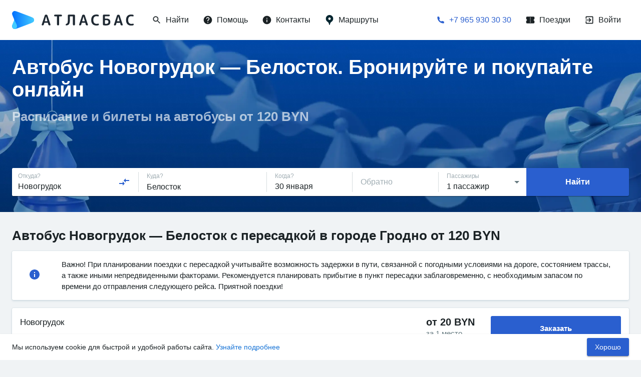

--- FILE ---
content_type: text/html; charset=utf-8
request_url: https://www.google.com/recaptcha/api2/anchor?ar=1&k=6LeQ6CsqAAAAACBOpugx7M5vsR6eLjbwLh2MHCFw&co=aHR0cHM6Ly9hdGxhc2J1cy5ydTo0NDM.&hl=en&v=N67nZn4AqZkNcbeMu4prBgzg&size=invisible&anchor-ms=20000&execute-ms=30000&cb=ya39apqsz86i
body_size: 48862
content:
<!DOCTYPE HTML><html dir="ltr" lang="en"><head><meta http-equiv="Content-Type" content="text/html; charset=UTF-8">
<meta http-equiv="X-UA-Compatible" content="IE=edge">
<title>reCAPTCHA</title>
<style type="text/css">
/* cyrillic-ext */
@font-face {
  font-family: 'Roboto';
  font-style: normal;
  font-weight: 400;
  font-stretch: 100%;
  src: url(//fonts.gstatic.com/s/roboto/v48/KFO7CnqEu92Fr1ME7kSn66aGLdTylUAMa3GUBHMdazTgWw.woff2) format('woff2');
  unicode-range: U+0460-052F, U+1C80-1C8A, U+20B4, U+2DE0-2DFF, U+A640-A69F, U+FE2E-FE2F;
}
/* cyrillic */
@font-face {
  font-family: 'Roboto';
  font-style: normal;
  font-weight: 400;
  font-stretch: 100%;
  src: url(//fonts.gstatic.com/s/roboto/v48/KFO7CnqEu92Fr1ME7kSn66aGLdTylUAMa3iUBHMdazTgWw.woff2) format('woff2');
  unicode-range: U+0301, U+0400-045F, U+0490-0491, U+04B0-04B1, U+2116;
}
/* greek-ext */
@font-face {
  font-family: 'Roboto';
  font-style: normal;
  font-weight: 400;
  font-stretch: 100%;
  src: url(//fonts.gstatic.com/s/roboto/v48/KFO7CnqEu92Fr1ME7kSn66aGLdTylUAMa3CUBHMdazTgWw.woff2) format('woff2');
  unicode-range: U+1F00-1FFF;
}
/* greek */
@font-face {
  font-family: 'Roboto';
  font-style: normal;
  font-weight: 400;
  font-stretch: 100%;
  src: url(//fonts.gstatic.com/s/roboto/v48/KFO7CnqEu92Fr1ME7kSn66aGLdTylUAMa3-UBHMdazTgWw.woff2) format('woff2');
  unicode-range: U+0370-0377, U+037A-037F, U+0384-038A, U+038C, U+038E-03A1, U+03A3-03FF;
}
/* math */
@font-face {
  font-family: 'Roboto';
  font-style: normal;
  font-weight: 400;
  font-stretch: 100%;
  src: url(//fonts.gstatic.com/s/roboto/v48/KFO7CnqEu92Fr1ME7kSn66aGLdTylUAMawCUBHMdazTgWw.woff2) format('woff2');
  unicode-range: U+0302-0303, U+0305, U+0307-0308, U+0310, U+0312, U+0315, U+031A, U+0326-0327, U+032C, U+032F-0330, U+0332-0333, U+0338, U+033A, U+0346, U+034D, U+0391-03A1, U+03A3-03A9, U+03B1-03C9, U+03D1, U+03D5-03D6, U+03F0-03F1, U+03F4-03F5, U+2016-2017, U+2034-2038, U+203C, U+2040, U+2043, U+2047, U+2050, U+2057, U+205F, U+2070-2071, U+2074-208E, U+2090-209C, U+20D0-20DC, U+20E1, U+20E5-20EF, U+2100-2112, U+2114-2115, U+2117-2121, U+2123-214F, U+2190, U+2192, U+2194-21AE, U+21B0-21E5, U+21F1-21F2, U+21F4-2211, U+2213-2214, U+2216-22FF, U+2308-230B, U+2310, U+2319, U+231C-2321, U+2336-237A, U+237C, U+2395, U+239B-23B7, U+23D0, U+23DC-23E1, U+2474-2475, U+25AF, U+25B3, U+25B7, U+25BD, U+25C1, U+25CA, U+25CC, U+25FB, U+266D-266F, U+27C0-27FF, U+2900-2AFF, U+2B0E-2B11, U+2B30-2B4C, U+2BFE, U+3030, U+FF5B, U+FF5D, U+1D400-1D7FF, U+1EE00-1EEFF;
}
/* symbols */
@font-face {
  font-family: 'Roboto';
  font-style: normal;
  font-weight: 400;
  font-stretch: 100%;
  src: url(//fonts.gstatic.com/s/roboto/v48/KFO7CnqEu92Fr1ME7kSn66aGLdTylUAMaxKUBHMdazTgWw.woff2) format('woff2');
  unicode-range: U+0001-000C, U+000E-001F, U+007F-009F, U+20DD-20E0, U+20E2-20E4, U+2150-218F, U+2190, U+2192, U+2194-2199, U+21AF, U+21E6-21F0, U+21F3, U+2218-2219, U+2299, U+22C4-22C6, U+2300-243F, U+2440-244A, U+2460-24FF, U+25A0-27BF, U+2800-28FF, U+2921-2922, U+2981, U+29BF, U+29EB, U+2B00-2BFF, U+4DC0-4DFF, U+FFF9-FFFB, U+10140-1018E, U+10190-1019C, U+101A0, U+101D0-101FD, U+102E0-102FB, U+10E60-10E7E, U+1D2C0-1D2D3, U+1D2E0-1D37F, U+1F000-1F0FF, U+1F100-1F1AD, U+1F1E6-1F1FF, U+1F30D-1F30F, U+1F315, U+1F31C, U+1F31E, U+1F320-1F32C, U+1F336, U+1F378, U+1F37D, U+1F382, U+1F393-1F39F, U+1F3A7-1F3A8, U+1F3AC-1F3AF, U+1F3C2, U+1F3C4-1F3C6, U+1F3CA-1F3CE, U+1F3D4-1F3E0, U+1F3ED, U+1F3F1-1F3F3, U+1F3F5-1F3F7, U+1F408, U+1F415, U+1F41F, U+1F426, U+1F43F, U+1F441-1F442, U+1F444, U+1F446-1F449, U+1F44C-1F44E, U+1F453, U+1F46A, U+1F47D, U+1F4A3, U+1F4B0, U+1F4B3, U+1F4B9, U+1F4BB, U+1F4BF, U+1F4C8-1F4CB, U+1F4D6, U+1F4DA, U+1F4DF, U+1F4E3-1F4E6, U+1F4EA-1F4ED, U+1F4F7, U+1F4F9-1F4FB, U+1F4FD-1F4FE, U+1F503, U+1F507-1F50B, U+1F50D, U+1F512-1F513, U+1F53E-1F54A, U+1F54F-1F5FA, U+1F610, U+1F650-1F67F, U+1F687, U+1F68D, U+1F691, U+1F694, U+1F698, U+1F6AD, U+1F6B2, U+1F6B9-1F6BA, U+1F6BC, U+1F6C6-1F6CF, U+1F6D3-1F6D7, U+1F6E0-1F6EA, U+1F6F0-1F6F3, U+1F6F7-1F6FC, U+1F700-1F7FF, U+1F800-1F80B, U+1F810-1F847, U+1F850-1F859, U+1F860-1F887, U+1F890-1F8AD, U+1F8B0-1F8BB, U+1F8C0-1F8C1, U+1F900-1F90B, U+1F93B, U+1F946, U+1F984, U+1F996, U+1F9E9, U+1FA00-1FA6F, U+1FA70-1FA7C, U+1FA80-1FA89, U+1FA8F-1FAC6, U+1FACE-1FADC, U+1FADF-1FAE9, U+1FAF0-1FAF8, U+1FB00-1FBFF;
}
/* vietnamese */
@font-face {
  font-family: 'Roboto';
  font-style: normal;
  font-weight: 400;
  font-stretch: 100%;
  src: url(//fonts.gstatic.com/s/roboto/v48/KFO7CnqEu92Fr1ME7kSn66aGLdTylUAMa3OUBHMdazTgWw.woff2) format('woff2');
  unicode-range: U+0102-0103, U+0110-0111, U+0128-0129, U+0168-0169, U+01A0-01A1, U+01AF-01B0, U+0300-0301, U+0303-0304, U+0308-0309, U+0323, U+0329, U+1EA0-1EF9, U+20AB;
}
/* latin-ext */
@font-face {
  font-family: 'Roboto';
  font-style: normal;
  font-weight: 400;
  font-stretch: 100%;
  src: url(//fonts.gstatic.com/s/roboto/v48/KFO7CnqEu92Fr1ME7kSn66aGLdTylUAMa3KUBHMdazTgWw.woff2) format('woff2');
  unicode-range: U+0100-02BA, U+02BD-02C5, U+02C7-02CC, U+02CE-02D7, U+02DD-02FF, U+0304, U+0308, U+0329, U+1D00-1DBF, U+1E00-1E9F, U+1EF2-1EFF, U+2020, U+20A0-20AB, U+20AD-20C0, U+2113, U+2C60-2C7F, U+A720-A7FF;
}
/* latin */
@font-face {
  font-family: 'Roboto';
  font-style: normal;
  font-weight: 400;
  font-stretch: 100%;
  src: url(//fonts.gstatic.com/s/roboto/v48/KFO7CnqEu92Fr1ME7kSn66aGLdTylUAMa3yUBHMdazQ.woff2) format('woff2');
  unicode-range: U+0000-00FF, U+0131, U+0152-0153, U+02BB-02BC, U+02C6, U+02DA, U+02DC, U+0304, U+0308, U+0329, U+2000-206F, U+20AC, U+2122, U+2191, U+2193, U+2212, U+2215, U+FEFF, U+FFFD;
}
/* cyrillic-ext */
@font-face {
  font-family: 'Roboto';
  font-style: normal;
  font-weight: 500;
  font-stretch: 100%;
  src: url(//fonts.gstatic.com/s/roboto/v48/KFO7CnqEu92Fr1ME7kSn66aGLdTylUAMa3GUBHMdazTgWw.woff2) format('woff2');
  unicode-range: U+0460-052F, U+1C80-1C8A, U+20B4, U+2DE0-2DFF, U+A640-A69F, U+FE2E-FE2F;
}
/* cyrillic */
@font-face {
  font-family: 'Roboto';
  font-style: normal;
  font-weight: 500;
  font-stretch: 100%;
  src: url(//fonts.gstatic.com/s/roboto/v48/KFO7CnqEu92Fr1ME7kSn66aGLdTylUAMa3iUBHMdazTgWw.woff2) format('woff2');
  unicode-range: U+0301, U+0400-045F, U+0490-0491, U+04B0-04B1, U+2116;
}
/* greek-ext */
@font-face {
  font-family: 'Roboto';
  font-style: normal;
  font-weight: 500;
  font-stretch: 100%;
  src: url(//fonts.gstatic.com/s/roboto/v48/KFO7CnqEu92Fr1ME7kSn66aGLdTylUAMa3CUBHMdazTgWw.woff2) format('woff2');
  unicode-range: U+1F00-1FFF;
}
/* greek */
@font-face {
  font-family: 'Roboto';
  font-style: normal;
  font-weight: 500;
  font-stretch: 100%;
  src: url(//fonts.gstatic.com/s/roboto/v48/KFO7CnqEu92Fr1ME7kSn66aGLdTylUAMa3-UBHMdazTgWw.woff2) format('woff2');
  unicode-range: U+0370-0377, U+037A-037F, U+0384-038A, U+038C, U+038E-03A1, U+03A3-03FF;
}
/* math */
@font-face {
  font-family: 'Roboto';
  font-style: normal;
  font-weight: 500;
  font-stretch: 100%;
  src: url(//fonts.gstatic.com/s/roboto/v48/KFO7CnqEu92Fr1ME7kSn66aGLdTylUAMawCUBHMdazTgWw.woff2) format('woff2');
  unicode-range: U+0302-0303, U+0305, U+0307-0308, U+0310, U+0312, U+0315, U+031A, U+0326-0327, U+032C, U+032F-0330, U+0332-0333, U+0338, U+033A, U+0346, U+034D, U+0391-03A1, U+03A3-03A9, U+03B1-03C9, U+03D1, U+03D5-03D6, U+03F0-03F1, U+03F4-03F5, U+2016-2017, U+2034-2038, U+203C, U+2040, U+2043, U+2047, U+2050, U+2057, U+205F, U+2070-2071, U+2074-208E, U+2090-209C, U+20D0-20DC, U+20E1, U+20E5-20EF, U+2100-2112, U+2114-2115, U+2117-2121, U+2123-214F, U+2190, U+2192, U+2194-21AE, U+21B0-21E5, U+21F1-21F2, U+21F4-2211, U+2213-2214, U+2216-22FF, U+2308-230B, U+2310, U+2319, U+231C-2321, U+2336-237A, U+237C, U+2395, U+239B-23B7, U+23D0, U+23DC-23E1, U+2474-2475, U+25AF, U+25B3, U+25B7, U+25BD, U+25C1, U+25CA, U+25CC, U+25FB, U+266D-266F, U+27C0-27FF, U+2900-2AFF, U+2B0E-2B11, U+2B30-2B4C, U+2BFE, U+3030, U+FF5B, U+FF5D, U+1D400-1D7FF, U+1EE00-1EEFF;
}
/* symbols */
@font-face {
  font-family: 'Roboto';
  font-style: normal;
  font-weight: 500;
  font-stretch: 100%;
  src: url(//fonts.gstatic.com/s/roboto/v48/KFO7CnqEu92Fr1ME7kSn66aGLdTylUAMaxKUBHMdazTgWw.woff2) format('woff2');
  unicode-range: U+0001-000C, U+000E-001F, U+007F-009F, U+20DD-20E0, U+20E2-20E4, U+2150-218F, U+2190, U+2192, U+2194-2199, U+21AF, U+21E6-21F0, U+21F3, U+2218-2219, U+2299, U+22C4-22C6, U+2300-243F, U+2440-244A, U+2460-24FF, U+25A0-27BF, U+2800-28FF, U+2921-2922, U+2981, U+29BF, U+29EB, U+2B00-2BFF, U+4DC0-4DFF, U+FFF9-FFFB, U+10140-1018E, U+10190-1019C, U+101A0, U+101D0-101FD, U+102E0-102FB, U+10E60-10E7E, U+1D2C0-1D2D3, U+1D2E0-1D37F, U+1F000-1F0FF, U+1F100-1F1AD, U+1F1E6-1F1FF, U+1F30D-1F30F, U+1F315, U+1F31C, U+1F31E, U+1F320-1F32C, U+1F336, U+1F378, U+1F37D, U+1F382, U+1F393-1F39F, U+1F3A7-1F3A8, U+1F3AC-1F3AF, U+1F3C2, U+1F3C4-1F3C6, U+1F3CA-1F3CE, U+1F3D4-1F3E0, U+1F3ED, U+1F3F1-1F3F3, U+1F3F5-1F3F7, U+1F408, U+1F415, U+1F41F, U+1F426, U+1F43F, U+1F441-1F442, U+1F444, U+1F446-1F449, U+1F44C-1F44E, U+1F453, U+1F46A, U+1F47D, U+1F4A3, U+1F4B0, U+1F4B3, U+1F4B9, U+1F4BB, U+1F4BF, U+1F4C8-1F4CB, U+1F4D6, U+1F4DA, U+1F4DF, U+1F4E3-1F4E6, U+1F4EA-1F4ED, U+1F4F7, U+1F4F9-1F4FB, U+1F4FD-1F4FE, U+1F503, U+1F507-1F50B, U+1F50D, U+1F512-1F513, U+1F53E-1F54A, U+1F54F-1F5FA, U+1F610, U+1F650-1F67F, U+1F687, U+1F68D, U+1F691, U+1F694, U+1F698, U+1F6AD, U+1F6B2, U+1F6B9-1F6BA, U+1F6BC, U+1F6C6-1F6CF, U+1F6D3-1F6D7, U+1F6E0-1F6EA, U+1F6F0-1F6F3, U+1F6F7-1F6FC, U+1F700-1F7FF, U+1F800-1F80B, U+1F810-1F847, U+1F850-1F859, U+1F860-1F887, U+1F890-1F8AD, U+1F8B0-1F8BB, U+1F8C0-1F8C1, U+1F900-1F90B, U+1F93B, U+1F946, U+1F984, U+1F996, U+1F9E9, U+1FA00-1FA6F, U+1FA70-1FA7C, U+1FA80-1FA89, U+1FA8F-1FAC6, U+1FACE-1FADC, U+1FADF-1FAE9, U+1FAF0-1FAF8, U+1FB00-1FBFF;
}
/* vietnamese */
@font-face {
  font-family: 'Roboto';
  font-style: normal;
  font-weight: 500;
  font-stretch: 100%;
  src: url(//fonts.gstatic.com/s/roboto/v48/KFO7CnqEu92Fr1ME7kSn66aGLdTylUAMa3OUBHMdazTgWw.woff2) format('woff2');
  unicode-range: U+0102-0103, U+0110-0111, U+0128-0129, U+0168-0169, U+01A0-01A1, U+01AF-01B0, U+0300-0301, U+0303-0304, U+0308-0309, U+0323, U+0329, U+1EA0-1EF9, U+20AB;
}
/* latin-ext */
@font-face {
  font-family: 'Roboto';
  font-style: normal;
  font-weight: 500;
  font-stretch: 100%;
  src: url(//fonts.gstatic.com/s/roboto/v48/KFO7CnqEu92Fr1ME7kSn66aGLdTylUAMa3KUBHMdazTgWw.woff2) format('woff2');
  unicode-range: U+0100-02BA, U+02BD-02C5, U+02C7-02CC, U+02CE-02D7, U+02DD-02FF, U+0304, U+0308, U+0329, U+1D00-1DBF, U+1E00-1E9F, U+1EF2-1EFF, U+2020, U+20A0-20AB, U+20AD-20C0, U+2113, U+2C60-2C7F, U+A720-A7FF;
}
/* latin */
@font-face {
  font-family: 'Roboto';
  font-style: normal;
  font-weight: 500;
  font-stretch: 100%;
  src: url(//fonts.gstatic.com/s/roboto/v48/KFO7CnqEu92Fr1ME7kSn66aGLdTylUAMa3yUBHMdazQ.woff2) format('woff2');
  unicode-range: U+0000-00FF, U+0131, U+0152-0153, U+02BB-02BC, U+02C6, U+02DA, U+02DC, U+0304, U+0308, U+0329, U+2000-206F, U+20AC, U+2122, U+2191, U+2193, U+2212, U+2215, U+FEFF, U+FFFD;
}
/* cyrillic-ext */
@font-face {
  font-family: 'Roboto';
  font-style: normal;
  font-weight: 900;
  font-stretch: 100%;
  src: url(//fonts.gstatic.com/s/roboto/v48/KFO7CnqEu92Fr1ME7kSn66aGLdTylUAMa3GUBHMdazTgWw.woff2) format('woff2');
  unicode-range: U+0460-052F, U+1C80-1C8A, U+20B4, U+2DE0-2DFF, U+A640-A69F, U+FE2E-FE2F;
}
/* cyrillic */
@font-face {
  font-family: 'Roboto';
  font-style: normal;
  font-weight: 900;
  font-stretch: 100%;
  src: url(//fonts.gstatic.com/s/roboto/v48/KFO7CnqEu92Fr1ME7kSn66aGLdTylUAMa3iUBHMdazTgWw.woff2) format('woff2');
  unicode-range: U+0301, U+0400-045F, U+0490-0491, U+04B0-04B1, U+2116;
}
/* greek-ext */
@font-face {
  font-family: 'Roboto';
  font-style: normal;
  font-weight: 900;
  font-stretch: 100%;
  src: url(//fonts.gstatic.com/s/roboto/v48/KFO7CnqEu92Fr1ME7kSn66aGLdTylUAMa3CUBHMdazTgWw.woff2) format('woff2');
  unicode-range: U+1F00-1FFF;
}
/* greek */
@font-face {
  font-family: 'Roboto';
  font-style: normal;
  font-weight: 900;
  font-stretch: 100%;
  src: url(//fonts.gstatic.com/s/roboto/v48/KFO7CnqEu92Fr1ME7kSn66aGLdTylUAMa3-UBHMdazTgWw.woff2) format('woff2');
  unicode-range: U+0370-0377, U+037A-037F, U+0384-038A, U+038C, U+038E-03A1, U+03A3-03FF;
}
/* math */
@font-face {
  font-family: 'Roboto';
  font-style: normal;
  font-weight: 900;
  font-stretch: 100%;
  src: url(//fonts.gstatic.com/s/roboto/v48/KFO7CnqEu92Fr1ME7kSn66aGLdTylUAMawCUBHMdazTgWw.woff2) format('woff2');
  unicode-range: U+0302-0303, U+0305, U+0307-0308, U+0310, U+0312, U+0315, U+031A, U+0326-0327, U+032C, U+032F-0330, U+0332-0333, U+0338, U+033A, U+0346, U+034D, U+0391-03A1, U+03A3-03A9, U+03B1-03C9, U+03D1, U+03D5-03D6, U+03F0-03F1, U+03F4-03F5, U+2016-2017, U+2034-2038, U+203C, U+2040, U+2043, U+2047, U+2050, U+2057, U+205F, U+2070-2071, U+2074-208E, U+2090-209C, U+20D0-20DC, U+20E1, U+20E5-20EF, U+2100-2112, U+2114-2115, U+2117-2121, U+2123-214F, U+2190, U+2192, U+2194-21AE, U+21B0-21E5, U+21F1-21F2, U+21F4-2211, U+2213-2214, U+2216-22FF, U+2308-230B, U+2310, U+2319, U+231C-2321, U+2336-237A, U+237C, U+2395, U+239B-23B7, U+23D0, U+23DC-23E1, U+2474-2475, U+25AF, U+25B3, U+25B7, U+25BD, U+25C1, U+25CA, U+25CC, U+25FB, U+266D-266F, U+27C0-27FF, U+2900-2AFF, U+2B0E-2B11, U+2B30-2B4C, U+2BFE, U+3030, U+FF5B, U+FF5D, U+1D400-1D7FF, U+1EE00-1EEFF;
}
/* symbols */
@font-face {
  font-family: 'Roboto';
  font-style: normal;
  font-weight: 900;
  font-stretch: 100%;
  src: url(//fonts.gstatic.com/s/roboto/v48/KFO7CnqEu92Fr1ME7kSn66aGLdTylUAMaxKUBHMdazTgWw.woff2) format('woff2');
  unicode-range: U+0001-000C, U+000E-001F, U+007F-009F, U+20DD-20E0, U+20E2-20E4, U+2150-218F, U+2190, U+2192, U+2194-2199, U+21AF, U+21E6-21F0, U+21F3, U+2218-2219, U+2299, U+22C4-22C6, U+2300-243F, U+2440-244A, U+2460-24FF, U+25A0-27BF, U+2800-28FF, U+2921-2922, U+2981, U+29BF, U+29EB, U+2B00-2BFF, U+4DC0-4DFF, U+FFF9-FFFB, U+10140-1018E, U+10190-1019C, U+101A0, U+101D0-101FD, U+102E0-102FB, U+10E60-10E7E, U+1D2C0-1D2D3, U+1D2E0-1D37F, U+1F000-1F0FF, U+1F100-1F1AD, U+1F1E6-1F1FF, U+1F30D-1F30F, U+1F315, U+1F31C, U+1F31E, U+1F320-1F32C, U+1F336, U+1F378, U+1F37D, U+1F382, U+1F393-1F39F, U+1F3A7-1F3A8, U+1F3AC-1F3AF, U+1F3C2, U+1F3C4-1F3C6, U+1F3CA-1F3CE, U+1F3D4-1F3E0, U+1F3ED, U+1F3F1-1F3F3, U+1F3F5-1F3F7, U+1F408, U+1F415, U+1F41F, U+1F426, U+1F43F, U+1F441-1F442, U+1F444, U+1F446-1F449, U+1F44C-1F44E, U+1F453, U+1F46A, U+1F47D, U+1F4A3, U+1F4B0, U+1F4B3, U+1F4B9, U+1F4BB, U+1F4BF, U+1F4C8-1F4CB, U+1F4D6, U+1F4DA, U+1F4DF, U+1F4E3-1F4E6, U+1F4EA-1F4ED, U+1F4F7, U+1F4F9-1F4FB, U+1F4FD-1F4FE, U+1F503, U+1F507-1F50B, U+1F50D, U+1F512-1F513, U+1F53E-1F54A, U+1F54F-1F5FA, U+1F610, U+1F650-1F67F, U+1F687, U+1F68D, U+1F691, U+1F694, U+1F698, U+1F6AD, U+1F6B2, U+1F6B9-1F6BA, U+1F6BC, U+1F6C6-1F6CF, U+1F6D3-1F6D7, U+1F6E0-1F6EA, U+1F6F0-1F6F3, U+1F6F7-1F6FC, U+1F700-1F7FF, U+1F800-1F80B, U+1F810-1F847, U+1F850-1F859, U+1F860-1F887, U+1F890-1F8AD, U+1F8B0-1F8BB, U+1F8C0-1F8C1, U+1F900-1F90B, U+1F93B, U+1F946, U+1F984, U+1F996, U+1F9E9, U+1FA00-1FA6F, U+1FA70-1FA7C, U+1FA80-1FA89, U+1FA8F-1FAC6, U+1FACE-1FADC, U+1FADF-1FAE9, U+1FAF0-1FAF8, U+1FB00-1FBFF;
}
/* vietnamese */
@font-face {
  font-family: 'Roboto';
  font-style: normal;
  font-weight: 900;
  font-stretch: 100%;
  src: url(//fonts.gstatic.com/s/roboto/v48/KFO7CnqEu92Fr1ME7kSn66aGLdTylUAMa3OUBHMdazTgWw.woff2) format('woff2');
  unicode-range: U+0102-0103, U+0110-0111, U+0128-0129, U+0168-0169, U+01A0-01A1, U+01AF-01B0, U+0300-0301, U+0303-0304, U+0308-0309, U+0323, U+0329, U+1EA0-1EF9, U+20AB;
}
/* latin-ext */
@font-face {
  font-family: 'Roboto';
  font-style: normal;
  font-weight: 900;
  font-stretch: 100%;
  src: url(//fonts.gstatic.com/s/roboto/v48/KFO7CnqEu92Fr1ME7kSn66aGLdTylUAMa3KUBHMdazTgWw.woff2) format('woff2');
  unicode-range: U+0100-02BA, U+02BD-02C5, U+02C7-02CC, U+02CE-02D7, U+02DD-02FF, U+0304, U+0308, U+0329, U+1D00-1DBF, U+1E00-1E9F, U+1EF2-1EFF, U+2020, U+20A0-20AB, U+20AD-20C0, U+2113, U+2C60-2C7F, U+A720-A7FF;
}
/* latin */
@font-face {
  font-family: 'Roboto';
  font-style: normal;
  font-weight: 900;
  font-stretch: 100%;
  src: url(//fonts.gstatic.com/s/roboto/v48/KFO7CnqEu92Fr1ME7kSn66aGLdTylUAMa3yUBHMdazQ.woff2) format('woff2');
  unicode-range: U+0000-00FF, U+0131, U+0152-0153, U+02BB-02BC, U+02C6, U+02DA, U+02DC, U+0304, U+0308, U+0329, U+2000-206F, U+20AC, U+2122, U+2191, U+2193, U+2212, U+2215, U+FEFF, U+FFFD;
}

</style>
<link rel="stylesheet" type="text/css" href="https://www.gstatic.com/recaptcha/releases/N67nZn4AqZkNcbeMu4prBgzg/styles__ltr.css">
<script nonce="cb0ca0EbQkIyuGQAiF0QTw" type="text/javascript">window['__recaptcha_api'] = 'https://www.google.com/recaptcha/api2/';</script>
<script type="text/javascript" src="https://www.gstatic.com/recaptcha/releases/N67nZn4AqZkNcbeMu4prBgzg/recaptcha__en.js" nonce="cb0ca0EbQkIyuGQAiF0QTw">
      
    </script></head>
<body><div id="rc-anchor-alert" class="rc-anchor-alert"></div>
<input type="hidden" id="recaptcha-token" value="[base64]">
<script type="text/javascript" nonce="cb0ca0EbQkIyuGQAiF0QTw">
      recaptcha.anchor.Main.init("[\x22ainput\x22,[\x22bgdata\x22,\x22\x22,\[base64]/[base64]/[base64]/ZyhXLGgpOnEoW04sMjEsbF0sVywwKSxoKSxmYWxzZSxmYWxzZSl9Y2F0Y2goayl7RygzNTgsVyk/[base64]/[base64]/[base64]/[base64]/[base64]/[base64]/[base64]/bmV3IEJbT10oRFswXSk6dz09Mj9uZXcgQltPXShEWzBdLERbMV0pOnc9PTM/bmV3IEJbT10oRFswXSxEWzFdLERbMl0pOnc9PTQ/[base64]/[base64]/[base64]/[base64]/[base64]\\u003d\x22,\[base64]\\u003d\\u003d\x22,\[base64]/w4Evw4rDuMKUw4BibkfDpsK1IwHCg8Kewq50eyxPw7NwPsOnw5DCrsOCH1Q+woQRdsOGwq1tCRdAw6ZpYU3DssKpVg/DhmMRScOLwrrClMO9w53DqMOJw7Nsw5nDg8KMwoxCw53DlcOzwo7CmcOVRhgEw5bCkMOxw7XDvTwfHy1ww5/Dj8OUBH/[base64]/CnEzCrsKWCH3DqsOjKUhYfUcBPsKlwqfDpUfCjcO2w53Dgn/DmcOidBfDhwBDwpl/w75gwpLCjsKcwrggBMKFTRfCgj/ChwbChhDDu00rw4/Dt8KYJCIgw60ZbMO7wqQ0c8OTVXh3a8OwM8OVfsOKwoDCjGjCgEg+M8OOJRjCr8K6wobDr1ZcwqptIcOSI8OPw5/DqwB8w7PDom5Ww5/CgsKiwqDDmsOEwq3CjW3DijZXw6nCuRHCs8KFElgRw6rDrsKLLnTCncKZw5U9M1rDrnfCvsKhwqLCmDs/wqPCvBzCusOhw7MawoAXw7rDug0OO8Kfw6jDn14zC8OPWsKFOR7Dt8KWVjzCvMKNw7M7wrYeIxHCusOxwrMvQ8Oxwr4vRsO3VcOgP8O4PSZWw7sFwpFPw6HDl2vDhDvCosOPwrbClcKhOsKCw6/CphnDm8OGQcOXdF8rGwAKJMKRwqPCuBwJw5rClknCoDbCqBt/wojDv8KCw6dQGGstw63CvkHDnMKHNlw+w5tEf8KRw7QcwrJxw6jDlFHDgGlmw4UzwrEDw5XDj8O3woXDl8KOw4gNKcKCw47CsT7DisOpfUPCtVbCtcO9ETjCqcK5anTCuMOtwp0RCjoWwqXDqHA7XMOHScOSwrnClSPCmcKyY8Oywp/DuDNnCTLCoxvDqMK+wp1CwqjCrMOAwqLDvxnDmMKcw5TCvy43wq3ChyHDk8KHIQkNCSbDgcOMdhjDoMKTwrcXw5nCjkouw65sw67Cmg/[base64]/DuGXDmj3Dv1xmw4Z+wrZSwqbCpAphwpfCs0woIcKZwq1hworCpcKFwpwhwo0/OMKnY1HDmEBLO8OAAjY5wp7Cj8OyZsKWG0ouw7tyesKXDMK+w6FswrrCisKCUDc4w4gjwrvCgBXChcK+WMO3HzXDg8OowoZcw4sXw7fDsEbChE9Sw74qNTzDuyAPWsOkwrHDvEo5w5bCkcKZYkwzwq/ClcOAw4fDtsOmCBsSwr8TwprDrxIdUgnDtx/Cv8OWwobCmgVJCcKfAsOqwqDDhmzDsHbCosK0Bngzw6tEP23DmsKLcsOTw6jDi2bCpsKiw6AMe0Agw6zCu8O+w6cfw5nCom3Dnh/ChFsNwrfCssOfw7vDicOBwrLChSlRw5wtPcOFGS7CmGXDlFYjw50sGEpFKcK9wrpKHHMwfTrChBjCncOiG8KRbmzChm83w68aw6TCgBF7w5QRQT/CrcKbwrFQw5TCoMODXVVAwpDDvMKCwq1uIMODwqlHw7jDqcKPwpQcwoQJw4XDm8OwWznDoCbDqsOIQU94wo9pA07DisKYBsKLw6tXw7htw6/DtcKdw713woXCjsOqw5LCpUxTZg3CrsK0wrvDhltIw6BbwoHCkWF8wr3Cl0TDhMKSw4pFw7/Dn8OCwp8oVMOqD8Ofwo7DjsKOwodAfUUZw7pyw47CrgnCqjAnUhIyGErCq8KxbcKzwo9vL8OiccKiYRlmXcOKAjULwrhiw7MjT8KcfcOFwo7CvFXCsykEMsKFwp/DoTU5V8KEIcOnclQaw7/Dt8OKPHnDlcK/w44kbj/DrcKiw5tgd8KaQCDDrXRvwoRawo3DrMOzecOJwoDCj8KJwp/DoVdew4DCtMK2PwvDq8Omw7FHA8KgPQ4YD8KyUMObw5PDnVIDAMKQcMOKw4vCsgvCoMO5WMO1DijCucKdOsK6w6IReCYwVsKxEsOxw4PCk8KhwplscMKGV8OKw4paw4jDv8KwJlPDkRkwwqB/KVlVw5jDugvCg8O2MHJGwoUkFH7DuMOcwonCrcOOwoDCssKIwoXDtSIywr3ClnLCssKxwrAWXCrDs8OHwp/[base64]/wq0BFXhMezQiwrNWccO4w4Jrw4I0w5XClcObw6JbYcOxVVbDicKTw47DrcKKwodDKcKrdsOpw6jCpBpGG8KCw5fDtMKjw4Baw5HDgCAaW8Kqc1cqEsOHw4M0QsOuQMOyD1nCv3hROcKyCiTDlMOrKivChMKZwr/DsMKMC8KOwofDgRnCksOyw5vClCTClk3Cl8OBEcKZw4A0TBVIwpMVDAJGw4/CkcKNwofDkMKswoXDncKowop9S8OJw43CqcORw5AzEB3DmHdrE2M9wpxuwoR7w7LCu3zDtDgTHDjCnMOMcwrDkTXDicKITUfCq8KvwrbCvsK2Hhp7PlpaGMK5w7QtLxvCoVxdw5bDqFxcwo0Aw4fDtcOcHsOTw6nDi8KlBk/CqMOMK8Kzw6JIwobDmMKIFUDCgUEDw5rDgWwEFsO7cXcwwpXCjcOAwo/DlMK4EyzCrjIrMMK7DMK1bcKGw61sHSrDucOSw7/DusOlwpjClsKvwrUACcK5wqzDkcOyJDrCuMKMZ8KLw69+woDCgcKNwrYlNsO/W8KEwqcPwqnDvcKlZH3DmcK/[base64]/CqsO2wqpVe3t9w4bDvWcpRHLDtyHDug4UCDfCh8KhWsOqSQhQwrVoFsKEw5o1VlkzR8O0w7fClcK4IjF6w6vDkcKCOQArVMO6C8OMaC7CkHJzwpDDlsKZw4hZHQvDgcKlEMOTFWrCgXzDmsKWbk1TNyLDocKHwrYVw58/ZsKFCcObwoTCosKrPVVGw6M2VMOjWcOow5nCmT1jG8K0woozGQcaKcO0w4HCmGHDn8OJw7/DiMK8w5TCocK4C8KlQhstUmfDksKFw5MlMsObw6rCpWnDncOZwp7Dk8KPw6zDssOjw6bCq8K8wpQgw5Ftw6vDiMKAf2HDv8KWNBN/w5ILICMdw6DCnw/Cv2LDssOWw4sYb37CsAxpw6HCskDDosKSZ8KYWcKkeTjDmcKNX27DnnU0TMOvVMO7w6cfw55tL2tbwp5kw70RXMO3DcKFwpNgM8OJwp/CjsKbDzF9w5ttw7zDji1Pw5fDv8O2GD/DmcOHw489PsOTTMK3wpbCl8OTA8OKFzlXwpNrfsOMe8K/w5PDmwJQwrduGmdEwqXDrsKAN8O4wpI2woDDp8Oow57CsyZaOcKtfsOkZDXDuELClsOsw7jDu8KTwpzDvcOKLH5KwphTagwzd8ONIHvCucKkDsOzfMOBw4/[base64]/woYVLDvCskI8w4rDthvCg8OwwosXO1jCoBpOwo5MwoY5YsOhb8O8wq8Lw4R2w5xPwoxifknDjAbCszzDvn1Bw5PDu8KZbMObw4/Dt8OBwr3DrMK7woLDrsK6w5zDjsOCNytjXXBfwpjCjQpdfsKsLsOAE8OAwr0/[base64]/Do8KlekEQw5cew5HDmlbDqWDDusKiw7Q9WlfCtgrCrsKBfMOlCMOjV8OVShbDq0RRwp1ZWMOiFEZ6fFZ+woXCgMKUMm/[base64]/DicKlQETCtjhRwprColFew6A+UMO3d8KjKwMvwrR0eMO9woHCtMK7LsO4JcKmwpx0U0PCssK8KcKHUsKACGkwwqhrw7B3TMO6w5vDsMKgwqMiFcKPdmknw4sJwpbCumDDj8OAw4Uiw6PCt8KgKcOtXMKcYz4NwqZrcXDDnsKqAlISw5nCuMKMT8O5CTrCll/CmxMJVcKobMOracOsDMOJfsKVJsOuw5LDlRHDjnzDn8KKJ2LChVzCt8KaZcKgwoHDssOEw7Ykw5DCvHxMPV/CrMK3w7rDjy3DtMKQw5UCNsOCBcOvVcKkw4Y0w4jDqnbDnmLCkkvCmwvDix3DksO5woxTwqfCm8OowrsSwq14wqQpwpMFw5LDpsKyXyXDihvCmxHCocONS8OhQMKTUMOIdsKFA8KENQ1QQQ/CgcKVEsOYwogAMxJzMsOswqhKH8OAE8OhO8KzwrvDlcO2wroOesO6OnnCjzjDoRLCtGTCmRRmwpdQGkVbVcO5wobDh3jChR83w7/Dt2XDksO9KMKCwpNxw5zDocK5wo5Owq/[base64]/CgX7DrsK8GDnDiMK/JsOfS8OYP1Ruw5DCvVnDnCstw57CisO0wrUPNMKEC3d0U8Kyw7xtwr/CvsOORcKqcBV9wqfDum3DqXcbKzfDisOnwpB9w5ZVwrLCh1fDrcOmesOHwqclMcOKJ8Kpw7/[base64]/[base64]/CicKlRCvCiljCscO9EFjCisKcTzHCgsOQVW4Jw7nCtlfDo8O2XsKBEErCjMOUw6fCr8OAw5/Doh4TLkhcfcKELntvwohyesOpwr1vEHh/wpvCmzQnHBNww5/Dq8O3I8Ocw6V+w55ww7wOwrzDhWl8KSxNGTZ1G0zCp8OqGHAnC2nDiXfDuBXDmsOVF1FgIEltS8KdwpjChnpcOxAew6fCksOGPsObw5AJTMOlGX4xfUzCvsKCWjPClx9rVsK6w5vCvsKoNsKiAMOXIyHDr8OAwr/DsD7DrEJBe8KmwoPDkcO5w6RLw6ghw57CjG3DqC1/IsOiwoXCtcKuDwxZWMOuw7p1woTDvkzDpcKJSVsqw7gXwptEV8KgYgxLYcOOF8OLwqXChllMwolDw6fDo38Ywo89w5vDicKLVcK3w7nDgS1pw4tKMDghw6fDjcKqw73DssK/cUrDgCHCoMOcbj5sb3fDkcKyf8OrXSA3CUBuSl/DgsOrMEUjNFl3wqDCuQLDocKIw5pawr/DpUc/w6wtwoJrHV7DmcO5K8OWw7rCmsKeXcOuUcO2HhF9MwNGFBR1wpfCpE7Cv0IvHi3DvcKjIlHDtcOaPzLChlw7SMK0FVfDucKUw7nDuWA6JMOIPsO8wpIMwq7Cr8ObPCQHwrvCs8OAwoABSyfCm8KIw7ptwpDDncOyYMO2DhhWwpDDpsKOw5FYw4XCr3/CgE8sS8Oyw7cdRzp5Q8KRQ8KNwoHCkMKawr7DosKVw7c3w4bCjcOlR8OLEsObMUHCpsOnw75nwr88w40bSwPDoGrCrisrJ8OeFSvDgMKoKcOEW37CusOrJMOLYB7DmMOacybDmDHCq8K/GMKUNSDDg8KfXW4MWi5mQMOiOSQOw6wPBsO7w4ZZwo/ChzpJw67CgsKCw6jCt8K/N8KMKxQgO0kgZz/Cu8O4M2MLUcK3aAfDssKOwqLCtTY5wrrDisOWbB9dwoIgAMOPcMKHXRvCocK2wpg/[base64]/[base64]/[base64]/DlxUPw4zCpz4Rwqd+wqhNwqzCicKxKWjDjVBgTQFTeyVtIsOewqMBKcOow4xIw4LDkMKiRcO/[base64]/DuxDCnwvDnxzCp8O/P0h0dsKqciNJwr0ewqLDu8OKLMKZKMKPOiFMwobCu3MVNcKZwofDgMKPE8OKw7LDo8OnGi5fGcKFBMOcwo/DoG3DtcK/[base64]/[base64]/[base64]/Cp8ORdl/Dp8OywpTDl8K6w7EkYMKKKsOjIsOaQG4Sw7oFESfCrMK8w6Anw4IcfyRYwr/DtTLDjMOBw49UwqBzUMOoSsKlwogZw7EEwpHDvjvDosKYHS5AwqvDgDzCq0jCrHTDslPDlBHCkcOFwoVobcOHW3wWB8KKAcOBOWtkeSbChRfDu8KOw5jCmQRvwp8VYUU4w642wr5Hwq7CnUHCuldEw70bQnbCucKUw4bCnMOfMH9zWMK4OVEfwp5JScKTaMO/ZcKqwph6w5/Dt8Khw4RZw61bYcKRwozCmHnDrApIw6rChcO6GcK6wr0qIXnCiBLCs8OMQcO4DMKfbFzCoWhkIcKJw6XDp8OIwohSwq/Ci8K8G8KLDDdrWcKrUQQ2d1DCp8KOwoYXwrrDsxvDsMKMZcKxw5gdRMK+w4PCjsKbdTLDl1rCnsKZbMOAw5fCpizCihclJsOmEsKTwqXDiz/Dv8KYwofCgMKIwoUPDQ7CpsOBEEE0dcKHwp0Sw70Yw7TDpQxjwpIPwrvCmicOekQYB17CgMOncsK5ZiwWw6IsTcO2wpFgYMO1wqUrw4DDh2RGb8KVEDZcOcOeSEDCi3XCv8OPdRTDrDQowq1ccm4Fw4XDqC/Cr05+CFE+w53DuhlhwoNXwqF6w5JmD8K0w4HDvmXDrsOywofDt8OPw7BQIsO/[base64]/[base64]/[base64]/ChcO/emthw5ZlCsOnXh/DicKhwpxRPsOkTX/[base64]/Co8KlwqjCgcOWworDr8KTcMKVIcKuw6PCtiHCp8KUw5sMfWxIwr7DhcOsXMOzJ8OQOMKTwqoHPms2el1tY0XCpQ/DqBHCicK9wrTChU/[base64]/DgsKtwqLCjV02w63Dv8KawphsK8ONXcKKw6gqw49cw63DlcOIw7Z6EQB1FcKXCRAsw6IqwpdtVnpUSUzDqXTDusK1w6FGKAJMwoDChMKCwpkww6LCssKawr4RRMOKZFfDhBNFfnLDgm3DlsOpw75SwoZtenV7wq/DjUdDBAoGOcOHw67DtzzDtsOPLsOHAzVJWVvDm2TDtcODwqPCpRXCtMKgEsKfw7kpw77DvsO9w5plP8OXMMOjw6zCjAttMBrDhgDCo3HDmcKad8OyISIRw5BxOUvCpcKbbcKZw6c2woQXw4QfwpTDucKiwrzDnlczGXHDpcOuw4/DtcO/w7TDtiJAwqpKwpvDmyHCmcO5WcKdwoLChcKif8OuF187DMO7wrDDiAjDhMOpW8KLwpNXw5YVwqTDhMOXw6HDtlfCt8KQFMK4wp/[base64]/[base64]/w4lWw5MGZcO2w6lpwqJxwqfDuMK0wpY6C15Cw7bDksKeQ8KUeRfCoTFKwpnCiMKpw684Bw5vw53CuMOxbxlqwq/DpcO6bMO1w6HCjE56fk7Dp8OSbMKXw4LDuznDlcOkwr3Ck8O9d199NMKHwr8xwqLCssKxwrvCvz7DtsO2wpIXbsOPwrYmHsKfw41/L8KzBcOdw5ZiaMK6OsOCw5PDkHUjw4plwoIhw7Y1N8Ojw4hjw7sBw7dhwoTCrMKbwqMFSHnDr8KiwpkQdsKkwpsTwp54wqjChjvCmDxTwqLDkMK2w6ZKw7JANcOaccKmw7bCugvCjwLCiXbDg8KWTcO/[base64]/ChsOKwpUkPHPDrUbCrEA1w7gGw75Aw4PDmwIewqgcU8KqYMKDw77CoVEOA8O7IMK2w4Q/[base64]/DvRtkwpwgBcOlw43DpFbCo8KgaADDqMKYdWPChMOFLBLCmx/Do306T8KMw6AGw4HDhDPDqcKXwrvDp8KaScOkwrFkwqfDkcOKwrxYw6bCgMKVRcO+w4woacOqUTpaw4DDhcO/w6U2T17DgnPDtB8EZHxnw5/Dn8K4w5/[base64]/Do8KUAWLDuMK8w5fCnAjDhcKzamUvw6hMHMOQw4sUw6XDsmjDgC1DW8O5wrd+DcKLaRXDsxYJwrTCrMO1JcOUwojCt1XDv8OpGQfChQHDk8OIH8KEesOpwqrDrcKFH8O2wo/CrcKyw4LCjDnDq8O1E2N6YGrCi25Xwq54wrkYw4XCmHBPM8KHZ8OoEcORwoQzacOHwpHCisKLBzbDjcK/w7AYAcKWWlFHwpJIJ8OYRDwAVnEHw4oNZwFmZcOJbcOracOzwqPDk8Otw55Ew70uMcOFwqp7VHQRwobCklkXAcO7WEEUwprDm8OXw6Uhw7TCnsKsYMOcw6TDox7Co8O/K8OBw53Dl0fCuyPCqsOpwpEhwqTDpH3Cr8OScsOIPkHDkcOXR8KJdMOQwoAhwq0zw7AGf1TConTCgQ7CvsOoCkwvPnrChnsiw6o4Oz7DvMKefCBBL8KiwrUww7PCrxzDp8Kew6B1w5/CkcO5wr9KNMOzwopIw6vDv8O8Uk3CgDTDlcOLwrRoSVbChsOjJxbDpsOhUcKPQC9VasKOwonDssKrEVTCi8O6wot2GmDDisOEcS3CiMKQfT7Dk8KhwpZlwr/DgmDDlwlnwqgcH8OIw79Jw75SccOMIkAlSl1gTcOEaj4aXsOCw6ghcCHDum/CuS8BcT4+w5PCs8OiY8KCw6dGMMKvwqs0WwfCm0TCnHFSwpBHwqbCsjnCq8Kww7/DlCvDok/Cu2o8f8OecsOjw5IEEVnDusKWHsKpwrHCtzkMw6HDi8KffwZnwoYBCsKww4cJwo3DsX/DhirDh3bDuVkmw7V8CS/ChVLDmcK6w6NCWgjDo8KbNR5Zwr3ChsKOw6PCq0tET8KZwrthw742FcOzAMOGb8K2wpotFMOBPcKCS8O2wqrCj8KMXz8fdyJRHwVcwpd3wrDDhsKMb8ODDyXDtsKTb2oVdMO6PMOww7HCq8ODaDg4w4PCsQrDiU/Dv8OkwprDlTxcw40NOCfCh0LDiMKPwrhTLy4ABjvDgH/ChQ7CgMKJTsKAwonCqQkKwofDjcKjasKLCcOawqFCCsObGWUZHMOFwphOchs6NcO/w6ALJCFuwqDDiFkuwpnDv8KOKMKIe37DplQFa1jDlQNfdcOCQsKaCcK9w4DDusKgcDEhR8K8IQjDicKaw4BhS3whZMK3PwhywqzCtMKFX8KqHMKsw4vCs8O6EsKTQsKCw5jDnsO/wq8UwqPCpXg0bABBSsK+XsK4S3DDjMOjw5dtAyUhw7XCisK/YcKELWvCgcK7bXN4wpIAVsOfd8Kewocfw6QOH8O4w4srwrU+wqHDpcOKLgEoHcO/TQvCuTvCrcOrwo5cwpMUwpRhw4zDisKPwoLCklPDhTDDm8K4RcKSHixYR1PDigvDgMOLEnd1aTBVKT7CqDZXJF0Vw5HCg8KoCMKrLls/[base64]/RcKrwpXCmcOywqtiw4vCr8OBdU8ZwofDnsOawr9Aw7fDoMKGw60kwqPCmlHDvX9pFhlkw6Adwr3CuUjCmH7CtHhQd2F/[base64]/EgLDj8Orwp5ML8O7wovCh1Vdw7vCpDrCpsKYVcKNw7JbWEU6KCNawpxDeC/DosKNI8OzfcKDasO2wrHDhMOEU1lxDDnCgsOrSX3CplTDmEo6w4RBGsO5w4tcw6zCmX9Dw5vDl8KmwoZaH8KUwqfCu3/DpcK6w55gATVPwpzCpcOhwrHCmiYtS0UyMkvCh8K4wqvCqsOawqBIw7AJw4HChcObw5EJdgXCkFrDomRZYn3Dg8KKBMKNC0p/w5XDkGgfCTLCpMKDw4IoX8OENjljI252wp5awp7CjcOOw6HDhR4pw7DDt8OXwp/ClG8ZYhkcwpDDiGFEwo84EMK7A8OjXxlsw47Dg8OHW0BGTz3CisO+bw/CtsOiVz17exgfw75ZNn7DncKoYMKVwqp4wr3DlcKRTGTCnUxaXCxJE8KFw6fDrnbCo8OEw7s6URVfwoFxG8KsbcOwwqh6TkwNW8KBwqoWOXRgPRTDvh/Cp8OQOsOSw5Mww75/UsOqw4gqbcOpwoIGFh3DmcKkUMOgw5/Dl8OewobDly/DqcOVw6kkGcObUMKNaj7Dm27Cu8KVOErDkcKmP8KPE2DDscOTADcNw4rClMK/dcOGGmjCpyTDnMKswpLChRtXdS85wr8Pw7p1w7DDrQXDusKUwonDtyIgOQ0PwrEMJjMYT2/[base64]/DjnxWw6cwJ8KdCMKLZ2/DocOUw5vCs8KbwqPDg8OwW8K3eMO3wotmwp/Dr8Kawow7wpDCsMKITF3CjxE9wqXDiw3CvU/[base64]/w4IJWsKlwp9MDSpFw5nDskZhUXAaXcKRfcOgdwnCkUXCu3MFXBcTwrLCqlQLC8KhAcOobhHDgUlGPcKZw7F+EMOrwqAiVcKwwrXCvlsMRFkzHSsbFMKBw67DuMK/[base64]/CsMOLw6bCm8OvwqY9AcOpTMO1w4AOw5zDvGU1ZR53PcOHeGbCicO5X1JVw53CuMKpw5B0JT/CoAzCmcOkOcK5blrCoS1RwpsdO0DCk8OMZMKpQERlYcOAFEEXw7Qpw6/CnMOBVC/[base64]/[base64]/VcKxwrBnw5xyw6FeeVgbY8ONwpVKw63DhsO+dMOJYX1JacK0GjZ8ShzDpMO/[base64]/w5FVQ8KEdGzDoH3DuMK9wr1IEm9Wwq/[base64]/DjXTClcKTAcOCw7M0w7IPXB0zQjBxw6jDsxB8w5jCuwHClwpmRWvCksOsdhzDisOLXsObwrwAwprDm0dQwpsQw5NSw6DCtMO3ZWXChcKLwqDDhh7Ds8O1w4jDk8KrccOSw7/DugVsF8ONw69iBEQOwoHDiRHDpTQbLG/ClzHCkkZCFsOrXBoawr0Iw611wqHCrBzDiCrCqMOealQfbMO9c0rDrFQ3OQg4woLDqcO1dyFqSsK+eMK/w4Afw6fDv8OdwqRPADALD0hsRMOwXcOuXcOVFkLDmmDDty/ClBluW24twrcjKnLDtGsqAsKzw7YFSMKkw6ZiwpVMw4rCicKYwrzDiTHDgk3CrT8vw61vwrDDhsOtw5vDoDsswovDiWPCo8Ktw685w6nCm03CgxFJLUE5Iy/[base64]/CkMKpwpFzXMOFwpjComzDojjCqsOrw7XDmSjDiHM1WRwUw6oDKMOvIcKlw4BSw7ppwrDDlMOawr42w6/Dk3E9w589ecKDeB3DjT1Lw4ZYwpx1UEXCuAk2wqUnbsOLwpNdLcOcwr0hw4VIcMKkeW1KAcODR8KDZko/w4tJZmTDvsOKCMKyw4XDsAPDslDCqsOEw5HDo2pvd8O/w4bCq8OOdMONwqx9worDscOWQsKwe8OSw67Ci8OFOVM8wr0mJMKQJsOww7LDkcKAFDpXScKLc8O5w5EmwqvDuMK4F8KyVMOCCHfCjMOrwrNaMsKzPT97ScOFw6R2w7UIdMOlBsOXwoUAwq0Zw5nDt8OGWjPDr8OjwrkIITnDnsO4LMKiakrCmX/[base64]/VCg4wrQOFU4DwrQ6wq9tUgAdCh1awrjDuQbDinfDp8OYwrk/w4XDhxHDhcO+eE3Du0VIwrvCoTp8WRjDrTdkwrrDk1w6woHCm8Oww4jDvQLCgmzChngBUBoswovCmjgYwpvCnMOqwobDkHE5wqUKTlHDkGEGw6LCrMOOFgTCucOVT1PCqhnCtMOLw5rCv8KPwq3DvsOmTW/Cg8KMMysuA8KrwqvDgycZQ3pQcsKoA8KSQFTCpFrCkMOwUyLCssKtHsOkVcORwqEmJMOxf8KHOzluGMK8wqgXf07CpcOUbMOoLcO1a3PDkcO6w5rCj8Omb1vCtCAQwpQhw5zDj8Kkw4VRwqZrw4rCqMOowqMFw4siw4Qpw4fCqcKmwrnDuiLCjMOJIRLDhkbCjhrDgg/DjsOACsOKQsOVwo7CksKlYwnCjMK2w7x/[base64]/K8KswpTCucO7wrnCsMO1w70GwrlXw4rCvDVzRF0yGsOMwqRSw5Mcwq92w6rDrMOrQcKZNMOIDmB3FFgdwqseCcKuFMOufsOyw7cIw7UDw53Csj5VccK6w5TDmMO8wpwnwpDCv1nDiMOAG8KNOH5rdG7CicKxw4DDjcOfw5jCtQLDkTdNwpwWX8KNwr/DpCzCi8KWaMKbfT7DpsO0R29EwpPDo8KpGm3Cmiw9wq7DslwjLEZ/GFo6wodgegNww7fChxF4e3jDml/[base64]/CgcORwqggFMKSbzfCkcKLw4PDp3NmAsKeNDHDo3bCpsOBF2U/w6t4OMOdwqzCrH1YHnZuwrPCkDLDtsKSw4nClyfCgMKDAC/Dr3YYw5NGw5TCt2nDq8OBwqzCi8KLLGAIF8OAcmA+w4DDl8Ocfy8Pw50Twr7CjcOfeX4XHMONwpMtD8KtHAMOw6zDhcO5wp5FC8OBOcKZwpobw5gvQsOAw6Qfw4fCsMO8O1TClsKsw4EgwqBmw5bDpMKYDUtjO8O3HMK1MVfDvFbDtcOgw7dZwqlqwo/CinwlayjCnsKlwrvCvMKcw7XCtQweMWoiw7sEw4LCphJaLWbCsVLCoMKAw4DCgW3CmMKsDTrCscKCRBPDgcOIw4kaY8Osw7HCnVbDhsO/MMKFacOUwp7CkELCksKVY8Oyw7LDlDlaw49WV8OjwpTDnhh/wpIjwr3Ch0rDsQEZw4PCi1rChQAOCMKpORbChFB4OMKfS3Y7W8KlM8KGRCvCtQXDlcO3RFl+w5FwwqcVM8KKw6zCtsKtWHjCqMO7w6IBw6wvwq9dVzbCjcO6w6Q7wrXDqznCiS3CpMO9H8KHQT9MDitfw4TDtxItw6HDicKIwojDi2JKNW/ClsO6QcKmw6FHR04ETsKwa8OUXXslXyvDjsOpcgN2w5caw6wUH8Ocw4zDssO6FsOvw6ctScObw7/CqGTDsk87NU1Pd8Ozw7RIwoZ2YA81w73DplDDisO4LsOZXjzCjMOkw4IOw5YiY8OOLVLDrlzCqMOxwqJSQcK+aHkLwoPCpcO0w5Ufw5XDp8K+Z8OQEghIwoVjPGsHwpF1worCpgvDiDXCn8K3wo/Dh8KwcB/[base64]/Dg2rCgcOWw4J3wqXCrMOmE8KWw40XVGsnKXHDpcKFG8K8wrDCnVDDocKpwqPCp8Kbw6zCliAGE2PCihjDpy5aDDYcwpwpUMOADld/woDCvTnDhUvDmsK2B8KzwqQfXMObw5LCsWfDpCEDw4/CpMKxVFgnwrDCtmRCfcK0CH7DncOTZ8OTwpklwoYVwpg/w7/[base64]/[base64]/w4PDkMKlNnrChcOzwqfCnMKlDThVw6lSHBNtITrDsjczU1xDwqfDjkgkVUV0ScOHwo3DusKawrrDh3R5CgrCksKKA8KUIcKawojDuQJPwqUYdVjDm1k/wo7Dmi8bw6TDsyPCs8OjDMKqw5sRwoBKwpoewr9gwpNYw6XCgzERB8OCdcOpWg/CmHHCvyojUzxIwos5wpJNw49qwr57w4nCqMKGXsK4wqPCq0hSw6gtw4/CnSAZwrR7w6nCr8OZRBPCkzRcOsOBwqhNw48ew4nDsFrDs8KHwqI8Ekhzw4U0w4lJw5MnCkxtwqvCrMKfTMOCw7LCiyAaw7s9AzJuwpLDicK/w7tMw6DChzMiw6XDtyhtZMOaSsOYw5/Ck3xDwrPCtz4RHUTCqz4MwoIqw6vDqDRowoUoKC3CicK+w4LCmE/[base64]/[base64]/[base64]/DusKDJcKUwoDDpkhDCsOOwrNawoAZwoxdCEUUHEgfHsK7wp3Dt8KICMOwwovCmzxcw6/Ct3oSwqlyw581w5sOC8OmOMOGwqMLKcOuwrwaRhV/wo4NS2hlw7hGIcOKw6bDgTbCjsKOwq3CvG/CggDCscK5c8OVWsKAwrwSwpQaOcKswponf8KWwoA4w7DDozzDukFBbxnCuAc5BMKkwpnDmsOlVWbCrEN0wp09w4kuwoXCkRAOD1jDlcO2wqEiwpbDrsKpw6JBQ2ZhwpbDv8OiwpXDsMKRwq0RQcKCw6HDv8KybcKlKMOZLit6C8O/w6PCrS8RwqLDlHgwwpNEw5fDjTJOd8KiH8KVW8O6VcOVw4ZZMMOcHSfCq8OgLMKdw5AGd2DDlcK8w7rDqXnDrHETTXt0O0gvwojDkkPDthjDr8OiLmvCslnDl2DCijHCqcKRwpknwp0bVGg+wrHClHMtw4DDjcO/wqLDmFAEw4TDq1QEWEJpw4xBa8KMwq3Cj0XDlFDDnMOIw6QQw5sza8Kjw5/CnhoYw5oAHEEQwrxuLTRhUmNlw4RgUsK8TcKfQ0NWe8KxeW3CqWHCvXDDksKTw7fCh8KZwohYw4IYPsO9fsOiPRV6w4ZKwq4QJxzDmsK4cRxdw4/DoyPDqXXCvE/[base64]/DtcKEFsKZwq/DrMKAKsKwHRHCicO1wppRwqnDjcKkwr/[base64]/CvcOgwr/DmMK+D3nDgsKJw5AmwpDDi8Kgw5PDtRhFahZdw6oRwrwGMVDCqCYTw4LCl8OdKW4/CcKRwpbChFg4w6def8K3w4lPHS/Dr3PCncOoWcKOTEATDMKKwqA3wp/CmDZpFlg0BSxDwrfDpUkWw7guwptrYkfDrMO3wojCt0IwNMKqN8KLw7IqM1URwrMLMcOQeMKvQV5WexXDoMKtwrvCvcKdeMOcw4nChDU/wpnDk8KWYMK4w4BqwovDpyUHw5nCk8KiTMOePsKrwqnClsKjE8O0wpZhw7/DrcKVSToBwpLCtX9zwoZ4O25fwpzDry/[base64]/DgRHDicKRw5jDlsOXBsKBfsOLMzYuwoHCtzXCsCfDjF1Nw4RZw7nCosOiw7FEMcOJXsOUwrvDkcKpfcKcwqHCjEPCslTCoj7CpkhYw7dmVMKJw550SW8KwrXCtlh5ACHDiSvCoMONXEZpw73CtSbDhVQLw49VwqXCuMOwwpxeRsKXIsK/[base64]/ChcObwqkwfMOww4jDiyDChRvDlwHChTjCocOQCsKfwqbDtMKcwqjDosKCwp7DslfCvsKXK8OSbULClcO0JcKdw64iL0YQK8O7RMO0cipaREvDm8OFwpbCjcOpw5oewoU7ZyHDlGDCgUXCr8O3w5vDlkMSwqBlRQI4w6HDjm/[base64]/DgMOGfR1MTyfDqMKuG3bCnMKUw7rDrH12w5HDiFbDlcK8wrDDhXzDvz1rXwI2w5TDmXvCnzhZdcObw5ovNwfCqDQTQsOIw4/ClmRXwrnCn8OsNAHCt2TDhsKibcOKPFPDvMOhDSkLRWFfeW9Dwq/CtQLCn29Ww7fCqx/CgEBUO8Kwwp7ChX/CjXI1w7XDoMO2YRfCn8OWIMOZfA5nMBfDn1Njwplew6XDqDnDrHUZwp3DisOxaMKMA8O0w7HDiMKxwr9AB8ONKcKhMXPCrybDp0MzLzrCr8OmwqM1W3JYw4XDlSwUWw3Dh01ECMOvXlRZw5vCqyjCtl8Bw4RWwrBcMz7DisK7JG4JBxd3w5DDgRtIwr/DmMOlXwrCh8Kuw5fDl1HDrEbClMKrwpfClcKWwpkZVcO/wqzCp2/CkX/CslrCgSNBwpdHw4vDiB/[base64]/[base64]/CtcOcXxcdw7E3wrQWwqbDkkbDtsOlccKPBnTCpl9/W8OSXld6VMKcwoTDpVvCqQQWw65dwqnDkcK1wpAoQsK6w551w7FWKhoWw6pyInlFw4vDqBbDu8O5FcOBQcOOD3IWXD50wpPCssOpwqUyf8OfwoQHw7Uvwq7CrMKIHgVVDmfDjMODw7nCrR/[base64]/DkyLCkSl/w5DCqHzCgMKfwoPDjGvCmMOnwp3CqsKYdcOHMwLCrsOXMcKVPwdHeGJsVifCsXsHw5TCknbDvkfChsO0FcODcFMkB1rDjMKWwpE8WHvClMOmw7DDmsK5w6F5KcKDwp5KE8KnOsOBQcO/w5HDqsKWA0vCr3l4FVIFwrd8csKJdC1cTMOgwonCj8O2wpItPcOew7/Dry8Bwr3DnMO/w6jDjcKnwqpSw5LDjVbDsBvCjcOJwq7CssOYw4rCncOpwr3ChMKsZGMIP8KUw5dIwogvSG7DkH/CscKAw4vDgcO5McKQwr/DmsObI2oDVF8kAsKvEcOhw5nDhD7DlB8KwpjCvcKaw53DtjnDtUDDsyfCrGHCh20Fw7g2wpQNw5RVwo/DmTUhw61Qw4zCuMO5LcKSw7QGccKhw4zDmmbCi3sFSE9IIsOFYlbDncKnw5BgAy7CkMKVIsO+ODF9wopcWG5hOj0uwqthFjo9w54LwodaRcOjw5xnecOzwpDCl1NzRMK9wqHChsOuQcOyQcODeE/Cp8K5wqoow59SwqF8ZsK0w5Jlw4LDvcKcDMKsHEXCvMK4wpHDi8KET8KdB8OEw4ZPwpwHR3s2wpXDgMOQwp/Ch2vDgcOiw7wmw6bDknbCpDJwIMOHwonCjDgVDzPCn0AVR8KwPMKKV8KfHWrDq05Iwr/CpcKhSFjCqTc/ZsOzecK8wrFAEnvDvlYXw7PCoXAHwobDoBRED8KZYMK/BkfCvMKrwq7Dk3nChEMLQcKvw7jDocOMUAbDlcK/fMOGw4A+JH7Do1FxwpLDiXtXw4RTw7AFwpLDs8KJw7rCuzQ4w5PCqQM6RsKeKlZnUMK7ORZVwoEgwrFlcArCi1/CscOIwoJOw43DrcKOw5JQw5ksw6tQw6bDqsOOSMK5RRhiS3/[base64]/CvcKwNjJ/wrzDq3Bcw600w5zCiHfCvSDCsljDhsOqQcO/w7N5wpUjw48EB8OSwobCvl8gXcOCVkLDp1HDkMOeKh3DsBscVARLc8KTMjdYwok2wpjDhXdRw4vDkcKEw6DCpnM7BMKIwq/DlcOJwrN5w7tYBkBpMDPCqwTDoizDpn7Cl8KRH8KjwrPDki/CulgAw6IzGcK0FwrCl8Knw7zCjMKJPcKtRzhSw6p5wo4Kw6xtwrknZcKDBS00LHRZXMONUXbCsMKJw7ZhwqLDtChKw6YowoEjw4JNcEZSPk0VJMO1Wi/CgXDDucOqW3Y1wo/[base64]/e8Owaz3DpTPDhcOUAXhuS3wowpDDiBjCk2DCrCjCp8OlEMKcUcOawo/CocOqCypowovCocOaFydPw5TDucOowpvDk8OWfMKlYXF6w5xawogVwoXDg8ORwqgDKXfCu8KQw4dLezEZwockE8O3Mg\\u003d\\u003d\x22],null,[\x22conf\x22,null,\x226LeQ6CsqAAAAACBOpugx7M5vsR6eLjbwLh2MHCFw\x22,0,null,null,null,1,[21,125,63,73,95,87,41,43,42,83,102,105,109,121],[7059694,326],0,null,null,null,null,0,null,0,null,700,1,null,0,\[base64]/76lBhnEnQkZnOKMAhmv8xEZ\x22,0,1,null,null,1,null,0,0,null,null,null,0],\x22https://atlasbus.ru:443\x22,null,[3,1,1],null,null,null,1,3600,[\x22https://www.google.com/intl/en/policies/privacy/\x22,\x22https://www.google.com/intl/en/policies/terms/\x22],\x22Zb8/rrScsZ2YxUApByKfrklpSrq707MHftzlckUcOD0\\u003d\x22,1,0,null,1,1769799211487,0,1,[38,196,183,212,192],null,[177],\x22RC-6OWbK9BuRDHdSg\x22,null,null,null,null,null,\x220dAFcWeA5B_r-tngtGiHfYsoLfxphN2A4YTYkEvBaswLPOXla8TLCvDifXRUXce3Y5ozKw8YEM7B_Nsl4jeHgx60t--Z09ehZGaQ\x22,1769882011194]");
    </script></body></html>

--- FILE ---
content_type: text/css; charset=UTF-8
request_url: https://atlasbus.ru/_next/static/css/c23124e2a1009abd8cbc.css
body_size: 5416
content:
:root{--sat:constant(safe-area-inset-top);--sat:env(safe-area-inset-top);--sar:constant(safe-area-inset-right);--sar:env(safe-area-inset-right);--sab:constant(safe-area-inset-bottom);--sab:env(safe-area-inset-bottom);--sal:constant(safe-area-inset-left);--sal:env(safe-area-inset-left)}#uw-main-button{position:absolute;z-index:-1;opacity:0;pointer-events:none}#cc-main{--cc-btn-primary-bg:#2a5fcf;--cc-btn-primary-hover-bg:#2555bb;--cc-btn-primary-border-color:var(--cc-btn-primary-bg);--cc-btn-primary-hover-border-color:var(--cc-btn-primary-hover-bg);--cc-link-color:var(--cc-btn-primary-bg);--cc-toggle-on-bg:var(--cc-btn-primary-bg)}body #cc-main .cc__custom-link{background:none;font-weight:600}body #cc-main .cc__custom-link:hover{color:var(--cc-btn-primary-hover-bg)}body #cc-main .cc__custom-link{color:var(--cc-link-color)}@media (max-width:768px){body{overflow:scroll}}#cc-main{-webkit-font-smoothing:antialiased;-moz-osx-font-smoothing:grayscale;-webkit-text-size-adjust:100%;background:transparent;color:var(--cc-primary-color);font-family:var(--cc-font-family);font-size:16px;font-weight:400;line-height:1.15;position:relative;position:fixed;text-rendering:optimizeLegibility;z-index:var(--cc-z-index)}#cc-main :after,#cc-main :before,#cc-main a,#cc-main button,#cc-main div,#cc-main h2,#cc-main input,#cc-main p,#cc-main span{all:unset;-moz-box-sizing:border-box;box-sizing:border-box}#cc-main .pm__badge,#cc-main button{-webkit-animation:none 0s ease 0s 1 normal none running;animation:none 0s ease 0s 1 normal none running;-webkit-backface-visibility:visible;backface-visibility:visible;background:transparent none repeat 0 0/auto auto padding-box border-box scroll;border:none;border-collapse:separate;border-image:none;border-radius:0;border-spacing:0;bottom:auto;box-shadow:none;-moz-box-sizing:content-box;box-sizing:content-box;caption-side:top;clear:none;clip:auto;color:#000;-webkit-columns:auto;-moz-columns:auto;-webkit-column-count:auto;-moz-column-count:auto;-webkit-column-fill:balance;-moz-column-fill:balance;column-fill:balance;grid-column-gap:normal;-webkit-column-gap:normal;-moz-column-gap:normal;column-gap:normal;-webkit-column-rule:medium none currentColor;-moz-column-rule:medium none currentColor;column-rule:medium none currentColor;-webkit-column-span:1;-moz-column-span:1;column-span:1;-webkit-column-width:auto;-moz-column-width:auto;columns:auto;content:normal;counter-increment:none;counter-reset:none;cursor:auto;direction:ltr;display:inline;empty-cells:show;float:none;font-family:serif;font-size:medium;font-style:normal;-webkit-font-feature-settings:normal;-moz-font-feature-settings:normal;font-feature-settings:normal;font-variant:normal;font-weight:400;font-stretch:normal;line-height:normal;height:auto;-webkit-hyphens:none;-moz-hyphens:none;-ms-hyphens:none;hyphens:none;left:auto;letter-spacing:normal;list-style:disc none outside;margin:0;max-height:none;max-width:none;min-height:0;min-width:0;opacity:1;orphans:2;outline:medium none invert;overflow:visible;overflow-x:visible;overflow-y:visible;padding:0;page-break-after:auto;page-break-before:auto;page-break-inside:auto;-webkit-perspective:none;perspective:none;-webkit-perspective-origin:50% 50%;perspective-origin:50% 50%;position:static;right:auto;-moz-tab-size:8;tab-size:8;table-layout:auto;text-align:left;-moz-text-align-last:auto;text-align-last:auto;text-decoration:none;text-indent:0;text-shadow:none;text-transform:none;top:auto;-webkit-transform:none;transform:none;-webkit-transform-origin:50% 50% 0;transform-origin:50% 50% 0;-webkit-transform-style:flat;transform-style:flat;-webkit-transition:none 0s ease 0s;transition:none 0s ease 0s;unicode-bidi:normal;vertical-align:baseline;visibility:visible;white-space:normal;widows:2;width:auto;word-spacing:normal;z-index:auto;all:initial;-moz-box-sizing:border-box;box-sizing:border-box;color:unset;visibility:unset}#cc-main .pm__badge,#cc-main a,#cc-main button,#cc-main input{-webkit-appearance:none;-moz-appearance:none;appearance:none;cursor:pointer;font-family:inherit;font-size:100%;line-height:normal;margin:0;outline:revert;outline-offset:2px;overflow:hidden}#cc-main table,#cc-main tbody,#cc-main td,#cc-main th,#cc-main thead,#cc-main tr{all:revert;color:inherit;font-family:inherit;font-size:inherit;font-weight:inherit}:root{--cc-font-family:-apple-system,BlinkMacSystemFont,"Segoe UI",Roboto,Helvetica,Arial,sans-serif,"Apple Color Emoji","Segoe UI Emoji","Segoe UI Symbol";--cc-modal-border-radius:.5rem;--cc-btn-border-radius:.4rem;--cc-modal-transition-duration:.25s;--cc-link-color:var(--cc-btn-primary-bg);--cc-modal-margin:1rem;--cc-z-index:2147483647;--cc-bg:#fff;--cc-primary-color:#2c2f31;--cc-secondary-color:#5e6266;--cc-btn-primary-bg:#30363c;--cc-btn-primary-color:#fff;--cc-btn-primary-border-color:var(--cc-btn-primary-bg);--cc-btn-primary-hover-bg:#000;--cc-btn-primary-hover-color:#fff;--cc-btn-primary-hover-border-color:var(--cc-btn-primary-hover-bg);--cc-btn-secondary-bg:#eaeff2;--cc-btn-secondary-color:var(--cc-primary-color);--cc-btn-secondary-border-color:var(--cc-btn-secondary-bg);--cc-btn-secondary-hover-bg:#d4dae0;--cc-btn-secondary-hover-color:#000;--cc-btn-secondary-hover-border-color:#d4dae0;--cc-separator-border-color:#f0f4f7;--cc-toggle-on-bg:var(--cc-btn-primary-bg);--cc-toggle-off-bg:#667481;--cc-toggle-on-knob-bg:#fff;--cc-toggle-off-knob-bg:var(--cc-toggle-on-knob-bg);--cc-toggle-enabled-icon-color:var(--cc-bg);--cc-toggle-disabled-icon-color:var(--cc-bg);--cc-toggle-readonly-bg:#d5dee2;--cc-toggle-readonly-knob-bg:#fff;--cc-toggle-readonly-knob-icon-color:var(--cc-toggle-readonly-bg);--cc-section-category-border:var(--cc-cookie-category-block-bg);--cc-cookie-category-block-bg:#f0f4f7;--cc-cookie-category-block-border:#f0f4f7;--cc-cookie-category-block-hover-bg:#e9eff4;--cc-cookie-category-block-hover-border:#e9eff4;--cc-cookie-category-expanded-block-bg:transparent;--cc-cookie-category-expanded-block-hover-bg:#dee4e9;--cc-overlay-bg:rgba(0,0,0,0.65);--cc-webkit-scrollbar-bg:var(--cc-section-category-border);--cc-webkit-scrollbar-hover-bg:var(--cc-btn-primary-hover-bg);--cc-footer-bg:var(--cc-btn-secondary-bg);--cc-footer-color:var(--cc-secondary-color);--cc-footer-border-color:#e4eaed;--cc-pm-toggle-border-radius:4em}#cc-main.cc--rtl{direction:rtl}#cc-main .cm__title,#cc-main a,#cc-main b,#cc-main em,#cc-main strong{font-weight:600}#cc-main button>span{pointer-events:none}#cc-main .cc__link,#cc-main a{background-image:-webkit-gradient(linear,left top,left bottom,from(currentColor),to(currentColor));background-image:-webkit-linear-gradient(currentColor,currentColor);background-image:linear-gradient(currentColor,currentColor);background-position:0 100%;background-repeat:no-repeat;background-size:0 1px;font-weight:600;position:relative;-webkit-transition:background-size .25s,color .25s ease;transition:background-size .25s,color .25s ease}#cc-main .cc__link:hover,#cc-main a:hover{background-size:100% 1px;color:var(--cc-primary-color)}#cc-main .cc__link{color:var(--cc-link-color)}#cc-main .cm__desc,#cc-main .pm__body{-webkit-scroll-chaining:auto contain;-ms-scroll-chaining:auto contain;overscroll-behavior:auto contain;scrollbar-width:thin}@media screen and (min-width:640px){#cc-main ::-webkit-scrollbar,#cc-main ::-webkit-scrollbar-thumb,#cc-main ::-webkit-scrollbar-track{all:revert}#cc-main ::-webkit-scrollbar-thumb{-webkit-background-clip:padding-box;background-clip:padding-box;background:var(--cc-toggle-readonly-bg);border:.25rem solid var(--cc-bg);border-radius:1rem}#cc-main ::-webkit-scrollbar-thumb:hover{background:var(--cc-toggle-off-bg)}#cc-main ::-webkit-scrollbar{background:transparent;width:12px}}html.disable--interaction.show--consent,html.disable--interaction.show--consent body{height:auto!important;overflow:hidden!important}@media (prefers-reduced-motion){#cc-main{--cc-modal-transition-duration:0s}}.cc--darkmode{--cc-bg:#161a1c;--cc-primary-color:#ebf3f6;--cc-secondary-color:#aebbc5;--cc-btn-primary-bg:#c2d0e0;--cc-btn-primary-color:var(--cc-bg);--cc-btn-primary-border-color:var(--cc-btn-primary-bg);--cc-btn-primary-hover-bg:#98a7b6;--cc-btn-primary-hover-color:#000;--cc-btn-primary-hover-border-color:var(--cc-btn-primary-hover-bg);--cc-btn-secondary-bg:#242c31;--cc-btn-secondary-color:var(--cc-primary-color);--cc-btn-secondary-border-color:var(--cc-btn-secondary-bg);--cc-btn-secondary-hover-bg:#353d43;--cc-btn-secondary-hover-color:#fff;--cc-btn-secondary-hover-border-color:var(--cc-btn-secondary-hover-bg);--cc-separator-border-color:#222a30;--cc-toggle-on-bg:var(--cc-btn-primary-bg);--cc-toggle-off-bg:#525f6b;--cc-toggle-on-knob-bg:var(--cc-btn-primary-color);--cc-toggle-off-knob-bg:var(--cc-btn-primary-color);--cc-toggle-enabled-icon-color:var(--cc-btn-primary-color);--cc-toggle-disabled-icon-color:var(--cc-btn-primary-color);--cc-toggle-readonly-bg:#343e45;--cc-toggle-readonly-knob-bg:#5f6b72;--cc-toggle-readonly-knob-icon-color:var(--cc-toggle-readonly-bg);--cc-section-category-border:#1e2428;--cc-cookie-category-block-bg:#1e2428;--cc-cookie-category-block-border:var(--cc-section-category-border);--cc-cookie-category-block-hover-bg:#242c31;--cc-cookie-category-block-hover-border:#232a2f;--cc-cookie-category-expanded-block-bg:transparent;--cc-cookie-category-expanded-block-hover-bg:var(--cc-toggle-readonly-bg);--cc-overlay-bg:rgba(0,0,0,0.65);--cc-webkit-scrollbar-bg:var(--cc-section-category-border);--cc-webkit-scrollbar-hover-bg:var(--cc-btn-primary-hover-bg);--cc-footer-bg:#0c0e0f;--cc-footer-color:var(--cc-secondary-color);--cc-footer-border-color:#060809}.cc--darkmode #cc-main{color-scheme:dark}#cc-main .cm{background:var(--cc-bg);border-radius:var(--cc-modal-border-radius);box-shadow:0 .625em 1.875em rgba(0,0,2,.3);display:-webkit-flex;display:-moz-box;display:flex;-webkit-flex-direction:column;-moz-box-orient:vertical;-moz-box-direction:normal;flex-direction:column;max-width:24em;opacity:0;overflow:hidden;position:fixed;-webkit-transform:translateY(1.6em);transform:translateY(1.6em);visibility:hidden;z-index:1}#cc-main .cm--top{top:var(--cc-modal-margin)}#cc-main .cm--middle{top:50%;-webkit-transform:translateY(-webkit-calc(-50% + 1.6em));transform:translateY(calc(-50% + 1.6em))}#cc-main .cm--bottom{bottom:var(--cc-modal-margin)}#cc-main .cm--center{left:var(--cc-modal-margin);margin:0 auto;right:var(--cc-modal-margin);width:unset}#cc-main .cm--left{left:var(--cc-modal-margin);margin-right:var(--cc-modal-margin)}#cc-main .cm--right{margin-left:var(--cc-modal-margin);right:var(--cc-modal-margin)}#cc-main .cm__body{display:-webkit-flex;display:-moz-box;display:flex;-webkit-flex-direction:column;-moz-box-orient:vertical;-moz-box-direction:normal;flex-direction:column;-webkit-justify-content:space-between;-moz-box-pack:justify;justify-content:space-between;position:relative}#cc-main .cm__btns,#cc-main .cm__links{padding:1em 1.3em;width:unset}#cc-main .cm__texts{display:-webkit-flex;display:-moz-box;display:flex;-webkit-flex:1 1;-moz-box-flex:1;flex:1 1;-webkit-flex-direction:column;-moz-box-orient:vertical;-moz-box-direction:normal;flex-direction:column;-webkit-justify-content:center;-moz-box-pack:center;justify-content:center;padding:1em 0 0}#cc-main .cm__desc,#cc-main .cm__title{padding:0 1.3em}#cc-main .cm__title{font-size:1.05em}#cc-main .cm__title+.cm__desc{margin-top:1.1em}#cc-main .cm__desc{color:var(--cc-secondary-color);font-size:.9em;line-height:1.5;max-height:40vh;overflow-x:visible;overflow-y:auto;padding-bottom:1em}#cc-main .cm__btns{border-top:1px solid var(--cc-separator-border-color);display:-webkit-flex;display:-moz-box;display:flex;-webkit-flex-direction:column;-moz-box-orient:vertical;-moz-box-direction:normal;flex-direction:column;-webkit-justify-content:center;-moz-box-pack:center;justify-content:center}#cc-main .cm__btn-group{display:grid;grid-auto-columns:minmax(0,1fr)}#cc-main .cm__btn+.cm__btn,#cc-main .cm__btn-group+.cm__btn-group{margin-top:.375rem}#cc-main .cm--flip .cm__btn+.cm__btn,#cc-main .cm--flip .cm__btn-group+.cm__btn-group{margin-bottom:.375rem;margin-top:0}#cc-main .cm--inline .cm__btn+.cm__btn{margin-left:.375rem;margin-top:0}#cc-main .cm--inline.cm--flip .cm__btn+.cm__btn{margin-bottom:0;margin-left:0;margin-right:.375rem}#cc-main .cm--inline.cm--flip .cm__btn-group+.cm__btn-group{margin-bottom:.375rem;margin-right:0}#cc-main .cm--wide .cm__btn+.cm__btn,#cc-main .cm--wide .cm__btn-group+.cm__btn-group{margin-left:.375rem;margin-top:0}#cc-main .cm--wide.cm--flip .cm__btn+.cm__btn,#cc-main .cm--wide.cm--flip .cm__btn-group+.cm__btn-group{margin-bottom:0;margin-right:.375rem}#cc-main .cm--bar:not(.cm--inline) .cm__btn-group--uneven,#cc-main .cm--wide .cm__btn-group--uneven{display:-webkit-flex;display:-moz-box;display:flex;-webkit-flex:1 1;-moz-box-flex:1;flex:1 1;-webkit-justify-content:space-between;-moz-box-pack:justify;justify-content:space-between}#cc-main .cm--bar:not(.cm--inline).cm--flip .cm__btn-group--uneven,#cc-main .cm--wide.cm--flip .cm__btn-group--uneven{-webkit-flex-direction:row-reverse;-moz-box-orient:horizontal;-moz-box-direction:reverse;flex-direction:row-reverse}#cc-main .cm__btn{background:var(--cc-btn-primary-bg);border:1px solid var(--cc-btn-primary-border-color);border-radius:var(--cc-btn-border-radius);color:var(--cc-btn-primary-color);font-size:.82em;font-weight:600;min-height:42px;padding:.5em 1em;text-align:center}#cc-main .cm__btn:hover{background:var(--cc-btn-primary-hover-bg);border-color:var(--cc-btn-primary-hover-border-color);color:var(--cc-btn-primary-hover-color)}#cc-main .cm__btn--secondary{background:var(--cc-btn-secondary-bg);border-color:var(--cc-btn-secondary-border-color);color:var(--cc-btn-secondary-color)}#cc-main .cm__btn--secondary:hover{background:var(--cc-btn-secondary-hover-bg);border-color:var(--cc-btn-secondary-hover-border-color);color:var(--cc-btn-secondary-hover-color)}#cc-main .cm__btn--close{border-radius:0;border-bottom-left-radius:var(--cc-btn-border-radius);border-right:none;border-top:none;display:none;font-size:1em;height:42px;min-width:auto!important;overflow:hidden;padding:0!important;position:absolute;right:0;top:0;width:42px}#cc-main .cm__btn--close svg{stroke:var(--cc-btn-primary-color);-webkit-transform:scale(.5);transform:scale(.5);-webkit-transition:stroke .15s ease;transition:stroke .15s ease}#cc-main .cm__btn--close:hover svg{stroke:var(--cc-btn-primary-hover-color)}#cc-main .cm__btn--close.cm__btn--secondary svg{stroke:var(--cc-btn-secondary-color)}#cc-main .cm__btn--close.cm__btn--secondary:hover svg{stroke:var(--cc-btn-secondary-hover-color)}#cc-main .cm__btn--close+.cm__texts .cm__title{padding-right:2em}#cc-main .cm--inline .cm__btn-group{grid-auto-flow:column}#cc-main .cm__footer{background:var(--cc-footer-bg);border-top:1px solid var(--cc-footer-border-color);color:var(--cc-footer-color);padding:.4em 0 .5em}#cc-main .cm__links{padding-bottom:0;padding-top:0}#cc-main .cm__link-group,#cc-main .cm__links{display:-webkit-flex;display:-moz-box;display:flex;-webkit-flex-direction:row;-moz-box-orient:horizontal;-moz-box-direction:normal;flex-direction:row}#cc-main .cm__link-group{font-size:.8em;width:100%}#cc-main .cm__link-group>*+*{margin-left:1.3em}#cc-main .cm--flip .cm__btn:last-child{grid-row:1}#cc-main .cm--inline.cm--flip .cm__btn:last-child{grid-column:1}#cc-main .cm--box .cm__btn--close{display:block}#cc-main .cm--box.cm--flip .cm__btns{-webkit-flex-direction:column-reverse;-moz-box-orient:vertical;-moz-box-direction:reverse;flex-direction:column-reverse}#cc-main .cm--box.cm--wide{max-width:36em}#cc-main .cm--box.cm--wide .cm__btns{-webkit-flex-direction:row;-moz-box-orient:horizontal;-moz-box-direction:normal;flex-direction:row;-webkit-justify-content:space-between;-moz-box-pack:justify;justify-content:space-between}#cc-main .cm--box.cm--wide .cm__btn-group{grid-auto-flow:column}#cc-main .cm--box.cm--wide .cm__btn{min-width:120px;padding-left:1.8em;padding-right:1.8em}#cc-main .cm--box.cm--wide.cm--flip .cm__btns{-webkit-flex-direction:row-reverse;-moz-box-orient:horizontal;-moz-box-direction:reverse;flex-direction:row-reverse}#cc-main .cm--box.cm--wide.cm--flip .cm__btn:last-child{grid-column:1}#cc-main .cm--cloud{max-width:54em;width:unset}#cc-main .cm--cloud .cm__body{-webkit-flex-direction:row;-moz-box-orient:horizontal;-moz-box-direction:normal;flex-direction:row}#cc-main .cm--cloud .cm__texts{-webkit-flex:1 1;-moz-box-flex:1;flex:1 1}#cc-main .cm--cloud .cm__desc{max-height:9.4em}#cc-main .cm--cloud .cm__btns{border-left:1px solid var(--cc-separator-border-color);border-top:none;max-width:23em}#cc-main .cm--cloud .cm__btn-group{-webkit-flex-direction:column;-moz-box-orient:vertical;-moz-box-direction:normal;flex-direction:column}#cc-main .cm--cloud .cm__btn{min-width:19em}#cc-main .cm--cloud.cm--flip .cm__btn-group,#cc-main .cm--cloud.cm--flip .cm__btns{-webkit-flex-direction:column-reverse;-moz-box-orient:vertical;-moz-box-direction:reverse;flex-direction:column-reverse}#cc-main .cm--cloud.cm--inline .cm__btn-group{-webkit-flex-direction:row;-moz-box-orient:horizontal;-moz-box-direction:normal;flex-direction:row}#cc-main .cm--cloud.cm--inline .cm__btn{min-width:10em}#cc-main .cm--cloud.cm--inline.cm--flip .cm__btn-group{-webkit-flex-direction:row-reverse;-moz-box-orient:horizontal;-moz-box-direction:reverse;flex-direction:row-reverse}#cc-main .cm--bar{--cc-modal-transition-duration:.35s;border-radius:0;left:0;margin:0;max-width:unset;opacity:1;right:0;-webkit-transform:translateY(0);transform:translateY(0);width:100vw}#cc-main .cm--bar.cm--top{top:0;-webkit-transform:translateY(-100%);transform:translateY(-100%)}#cc-main .cm--bar.cm--bottom{bottom:0;-webkit-transform:translateY(100%);transform:translateY(100%)}#cc-main .cm--bar .cm__body,#cc-main .cm--bar .cm__links{margin:0 auto;max-width:55em;width:100%}#cc-main .cm--bar .cm__body{padding:.5em 0 .9em}#cc-main .cm--bar .cm__btns{border-top:none;-webkit-flex-direction:row;-moz-box-orient:horizontal;-moz-box-direction:normal;flex-direction:row;-webkit-justify-content:space-between;-moz-box-pack:justify;justify-content:space-between}#cc-main .cm--bar .cm__btn-group{grid-auto-flow:column}#cc-main .cm--bar:not(.cm--inline) .cm__btn+.cm__btn,#cc-main .cm--bar:not(.cm--inline) .cm__btn-group+.cm__btn-group{margin-left:.375rem;margin-top:0}#cc-main .cm--bar .cm__btn{min-width:120px;padding-left:2em;padding-right:2em}#cc-main .cm--bar.cm--flip:not(.cm--inline) .cm__btn+.cm__btn,#cc-main .cm--bar.cm--flip:not(.cm--inline) .cm__btn-group+.cm__btn-group{margin-bottom:0;margin-left:0;margin-right:.375rem}#cc-main .cm--bar.cm--flip .cm__btns{-webkit-flex-direction:row-reverse;-moz-box-orient:horizontal;-moz-box-direction:reverse;flex-direction:row-reverse}#cc-main .cm--bar.cm--flip .cm__btn:last-child{grid-column:1}#cc-main .cm--bar.cm--inline .cm__body,#cc-main .cm--bar.cm--inline .cm__links{max-width:74em}#cc-main .cm--bar.cm--inline .cm__body{-webkit-flex-direction:row;-moz-box-orient:horizontal;-moz-box-direction:normal;flex-direction:row;padding:0}#cc-main .cm--bar.cm--inline .cm__btns{-webkit-flex-direction:column;-moz-box-orient:vertical;-moz-box-direction:normal;flex-direction:column;-webkit-justify-content:center;-moz-box-pack:center;justify-content:center;max-width:23em}#cc-main .cm--bar.cm--inline.cm--flip .cm__btns{-webkit-flex-direction:column-reverse;-moz-box-orient:vertical;-moz-box-direction:reverse;flex-direction:column-reverse}#cc-main .cc--anim .cm,#cc-main .cc--anim.cm-wrapper:before{-webkit-transition:opacity var(--cc-modal-transition-duration) ease,visibility var(--cc-modal-transition-duration) ease,-webkit-transform var(--cc-modal-transition-duration) ease;transition:opacity var(--cc-modal-transition-duration) ease,visibility var(--cc-modal-transition-duration) ease,-webkit-transform var(--cc-modal-transition-duration) ease;transition:opacity var(--cc-modal-transition-duration) ease,visibility var(--cc-modal-transition-duration) ease,transform var(--cc-modal-transition-duration) ease;transition:opacity var(--cc-modal-transition-duration) ease,visibility var(--cc-modal-transition-duration) ease,transform var(--cc-modal-transition-duration) ease,-webkit-transform var(--cc-modal-transition-duration) ease}#cc-main .cc--anim .cm__btn,#cc-main .cc--anim .cm__close{-webkit-transition:background-color .15s ease,border-color .15s ease,color .15s ease;transition:background-color .15s ease,border-color .15s ease,color .15s ease}.disable--interaction #cc-main .cm-wrapper:before{background:var(--cc-overlay-bg);bottom:0;content:"";left:0;opacity:0;position:fixed;right:0;top:0;visibility:hidden;z-index:0}.show--consent #cc-main .cc--anim .cm{opacity:1;-webkit-transform:translateY(0);transform:translateY(0);visibility:visible!important}.show--consent #cc-main .cc--anim .cm--middle{-webkit-transform:translateY(-50%);transform:translateY(-50%)}.show--consent #cc-main .cc--anim .cm--bar{-webkit-transform:translateY(0);transform:translateY(0)}.show--consent #cc-main .cc--anim.cm-wrapper:before{opacity:1;visibility:visible}#cc-main.cc--rtl .cm__btn--close{border-bottom-left-radius:unset;border-bottom-right-radius:var(--cc-btn-border-radius);left:0;right:unset}#cc-main.cc--rtl .cm__btn--close+.cm__texts .cm__title{padding-left:2em;padding-right:unset}#cc-main.cc--rtl .cm--inline .cm__btn+.cm__btn{margin-left:0;margin-right:.375rem}#cc-main.cc--rtl .cm--inline.cm--flip .cm__btn+.cm__btn{margin-left:.375rem;margin-right:0}#cc-main.cc--rtl .cm:not(.cm--inline).cm--bar .cm__btn+.cm__btn,#cc-main.cc--rtl .cm:not(.cm--inline).cm--bar .cm__btn-group+.cm__btn-group,#cc-main.cc--rtl .cm:not(.cm--inline).cm--wide .cm__btn+.cm__btn,#cc-main.cc--rtl .cm:not(.cm--inline).cm--wide .cm__btn-group+.cm__btn-group{margin-left:0;margin-right:.375rem}#cc-main.cc--rtl .cm:not(.cm--inline).cm--bar.cm--flip .cm__btn+.cm__btn,#cc-main.cc--rtl .cm:not(.cm--inline).cm--wide.cm--flip .cm__btn+.cm__btn{margin-left:.375rem;margin-right:0}#cc-main.cc--rtl .cm__link-group>*+*{margin-left:0;margin-right:1.3em}@media screen and (max-width:640px){#cc-main{--cc-modal-margin:.5em}#cc-main .cm{max-width:none!important;width:auto!important}#cc-main .cm__body{-webkit-flex-direction:column!important;-moz-box-orient:vertical!important;-moz-box-direction:normal!important;flex-direction:column!important;padding:0!important}#cc-main .cm__btns,#cc-main .cm__desc,#cc-main .cm__links,#cc-main .cm__title{padding-left:1.1em!important;padding-right:1.1em!important}#cc-main .cm__btns{border-left:none!important;border-top:1px solid var(--cc-separator-border-color)!important;-webkit-flex-direction:column!important;-moz-box-orient:vertical!important;-moz-box-direction:normal!important;flex-direction:column!important;max-width:none!important;min-width:auto!important}#cc-main .cm__btn+.cm__btn,#cc-main .cm__btn-group+.cm__btn-group{margin:.375rem 0 0!important}#cc-main .cm--flip .cm__btn+.cm__btn,#cc-main .cm--flip .cm__btn-group+.cm__btn-group{margin-bottom:.375rem!important;margin-top:0!important}#cc-main .cm__btn-group{display:-webkit-flex!important;display:-moz-box!important;display:flex!important;-webkit-flex-direction:column!important;-moz-box-orient:vertical!important;-moz-box-direction:normal!important;flex-direction:column!important;min-width:auto!important}#cc-main .cm__btn{-webkit-flex:auto!important;-moz-box-flex:1!important;flex:auto!important}#cc-main .cm__link-group{-webkit-justify-content:center!important;-moz-box-pack:center!important;justify-content:center!important}#cc-main .cm--flip .cm__btn-group,#cc-main .cm--flip .cm__btns{-webkit-flex-direction:column-reverse!important;-moz-box-orient:vertical!important;-moz-box-direction:reverse!important;flex-direction:column-reverse!important}}#cc-main .pm-wrapper{position:relative;z-index:2}#cc-main .pm{background:var(--cc-bg);border-radius:var(--cc-modal-border-radius);box-shadow:0 .625em 1.875em rgba(0,0,2,.3);display:-webkit-flex;display:-moz-box;display:flex;-webkit-flex-direction:column;-moz-box-orient:vertical;-moz-box-direction:normal;flex-direction:column;opacity:0;overflow:hidden;position:fixed;visibility:hidden;width:100%;width:unset;z-index:1}#cc-main svg{fill:none;width:100%}#cc-main .pm__body,#cc-main .pm__footer,#cc-main .pm__header{padding:1em 1.4em}#cc-main .pm__header{border-bottom:1px solid var(--cc-separator-border-color);-webkit-justify-content:space-between;-moz-box-pack:justify;justify-content:space-between}#cc-main .pm__header,#cc-main .pm__title{-webkit-align-items:center;-moz-box-align:center;align-items:center;display:-webkit-flex;display:-moz-box;display:flex}#cc-main .pm__title{-webkit-flex:1 1;-moz-box-flex:1;flex:1 1;font-weight:600;margin-right:2em}#cc-main .pm__close-btn{background:var(--cc-btn-secondary-bg);border:1px solid var(--cc-btn-secondary-border-color);border-radius:var(--cc-btn-border-radius);height:40px;position:relative;-webkit-transition:all .15s ease;transition:all .15s ease;width:40px}#cc-main .pm__close-btn span{display:-webkit-flex;display:-moz-box;display:flex;height:100%;width:100%}#cc-main .pm__close-btn svg{stroke:var(--cc-btn-secondary-color);-webkit-transform:scale(.5);transform:scale(.5);-webkit-transition:stroke .15s ease;transition:stroke .15s ease}#cc-main .pm__close-btn:hover{background:var(--cc-btn-secondary-hover-bg);border-color:var(--cc-btn-secondary-hover-border-color)}#cc-main .pm__close-btn:hover svg{stroke:var(--cc-btn-secondary-hover-color)}#cc-main .pm__body{-webkit-flex:1 1;-moz-box-flex:1;flex:1 1;overflow-y:auto;overflow-y:overlay}#cc-main .pm__section,#cc-main .pm__section--toggle{border-radius:var(--cc-btn-border-radius);display:-webkit-flex;display:-moz-box;display:flex;-webkit-flex-direction:column;-moz-box-orient:vertical;-moz-box-direction:normal;flex-direction:column;margin-bottom:.5em}#cc-main .pm__section--toggle .pm__section-desc-wrapper{border:1px solid var(--cc-cookie-category-block-border);border-radius:var(--cc-btn-border-radius);border-top:none;border-top-left-radius:0;border-top-right-radius:0;display:none;margin-top:0!important;overflow:hidden}#cc-main .pm__section{border:1px solid var(--cc-separator-border-color);padding:1em;-webkit-transition:background-color .25s ease,border-color .25s ease;transition:background-color .25s ease,border-color .25s ease}#cc-main .pm__section:first-child{border:none;margin-bottom:2em;margin-top:0;padding:0;-webkit-transition:none;transition:none}#cc-main .pm__section:not(:first-child):hover{background:var(--cc-cookie-category-block-bg);border-color:var(--cc-cookie-category-block-border)}#cc-main .pm__section-toggles+.pm__section{margin-top:2em}#cc-main .pm__section--toggle{background:var(--cc-cookie-category-block-bg);border-top:none;margin-bottom:.375rem}#cc-main .pm__section--toggle .pm__section-title{-webkit-align-items:center;-moz-box-align:center;align-items:center;background:var(--cc-cookie-category-block-bg);border:1px solid var(--cc-cookie-category-block-border);display:-webkit-flex;display:-moz-box;display:flex;-webkit-justify-content:space-between;-moz-box-pack:justify;justify-content:space-between;min-height:58px;padding:1.1em 5.4em 1.1em 1.2em;position:relative;-webkit-transition:background-color .25s ease,border-color .25s ease;transition:background-color .25s ease,border-color .25s ease;width:100%}#cc-main .pm__section--toggle .pm__section-title:hover{background:var(--cc-cookie-category-block-hover-bg);border-color:var(--cc-cookie-category-block-hover-border)}#cc-main .pm__section--toggle .pm__section-desc{margin-top:0;padding:1em}#cc-main .pm__section--toggle.is-expanded{--cc-cookie-category-block-bg:var(--cc-cookie-category-expanded-block-bg);--cc-cookie-category-block-border:var(--cc-cookie-category-expanded-block-hover-bg)}#cc-main .pm__section--toggle.is-expanded .pm__section-title{border-bottom-left-radius:0;border-bottom-right-radius:0}#cc-main .pm__section--toggle.is-expanded .pm__section-arrow svg{-webkit-transform:scale(.5) rotate(180deg);transform:scale(.5) rotate(180deg)}#cc-main .pm__section--toggle.is-expanded .pm__section-desc-wrapper{display:-webkit-flex;display:-moz-box;display:flex}#cc-main .pm__section--expandable .pm__section-title{cursor:pointer;padding-left:3.4em}#cc-main .pm__section--expandable .pm__section-arrow{background:var(--cc-toggle-readonly-bg);border-radius:100%;display:-webkit-flex;display:-moz-box;display:flex;height:20px;-webkit-justify-content:center;-moz-box-pack:center;justify-content:center;left:18px;pointer-events:none;position:absolute;width:20px}#cc-main .pm__section--expandable .pm__section-arrow svg{stroke:var(--cc-btn-secondary-color);-webkit-transform:scale(.5);transform:scale(.5)}#cc-main .pm__section-title-wrapper{-webkit-align-items:center;-moz-box-align:center;align-items:center;display:-webkit-flex;display:-moz-box;display:flex;position:relative}#cc-main .pm__section-title-wrapper+.pm__section-desc-wrapper{margin-top:.85em}#cc-main .pm__section-title{border-radius:var(--cc-btn-border-radius);font-size:.95em;font-weight:600}#cc-main .pm__badge{-webkit-align-items:center;-moz-box-align:center;align-items:center;background:var(--cc-btn-secondary-bg);border-radius:5em;color:var(--cc-secondary-color);display:-webkit-flex;display:-moz-box;display:flex;-webkit-flex:none;-moz-box-flex:0;flex:none;font-size:.8em;font-weight:600;height:23px;-webkit-justify-content:center;-moz-box-pack:center;justify-content:center;margin-left:1em;min-width:23px;overflow:hidden;padding:0 .6em 1px;position:relative;text-align:center;white-space:nowrap;width:auto}#cc-main .pm__service-counter{background:var(--cc-btn-primary-bg);color:var(--cc-btn-primary-color);padding:0;width:23px}#cc-main .pm__service-counter[data-counterlabel]{padding:0 .6em 1px;width:auto}#cc-main .section__toggle,#cc-main .section__toggle-wrapper,#cc-main .toggle__icon,#cc-main .toggle__label{border-radius:var(--cc-pm-toggle-border-radius);height:23px;-webkit-transform:translateZ(0);transform:translateZ(0);width:50px}#cc-main .section__toggle-wrapper{cursor:pointer;position:absolute;right:18px;z-index:1}#cc-main .toggle-service{height:19px;position:relative;right:0;width:42px}#cc-main .toggle-service .section__toggle,#cc-main .toggle-service .toggle__icon,#cc-main .toggle-service .toggle__label{height:19px;width:42px}#cc-main .toggle-service .toggle__icon{position:relative}#cc-main .toggle-service .toggle__icon-circle{height:19px;width:19px}#cc-main .toggle-service .section__toggle:checked~.toggle__icon .toggle__icon-circle{-webkit-transform:translateX(23px);transform:translateX(23px)}#cc-main .pm__section--toggle:nth-child(2) .section__toggle-wrapper:after{display:none!important}#cc-main .section__toggle{border:0;cursor:pointer;display:block;left:0;margin:0;position:absolute;top:0}#cc-main .section__toggle:disabled{cursor:not-allowed}#cc-main .toggle__icon{background:var(--cc-toggle-off-bg);box-shadow:0 0 0 1px var(--cc-toggle-off-bg);display:-webkit-flex;display:-moz-box;display:flex;-webkit-flex-direction:row;-moz-box-orient:horizontal;-moz-box-direction:normal;flex-direction:row;pointer-events:none;position:absolute;-webkit-transition:all .25s ease;transition:all .25s ease}#cc-main .toggle__icon-circle{background:var(--cc-toggle-off-knob-bg);border:none;border-radius:var(--cc-pm-toggle-border-radius);box-shadow:0 1px 2px rgba(24,32,3,.36);display:block;height:23px;left:0;position:absolute;top:0;-webkit-transition:background-color .25s ease,-webkit-transform .25s ease;transition:background-color .25s ease,-webkit-transform .25s ease;transition:transform .25s ease,background-color .25s ease;transition:transform .25s ease,background-color .25s ease,-webkit-transform .25s ease;width:23px}#cc-main .toggle__icon-off,#cc-main .toggle__icon-on{height:100%;position:absolute;-webkit-transition:opacity .15s ease;transition:opacity .15s ease;width:100%}#cc-main .toggle__icon-on{opacity:0;-webkit-transform:rotate(45deg);transform:rotate(45deg)}#cc-main .toggle__icon-on svg{stroke:var(--cc-toggle-on-bg);-webkit-transform:scale(.55) rotate(-45deg);transform:scale(.55) rotate(-45deg)}#cc-main .toggle__icon-off{opacity:1}#cc-main .toggle__icon-off svg{stroke:var(--cc-toggle-off-bg);-webkit-transform:scale(.55);transform:scale(.55)}#cc-main .section__toggle:checked~.toggle__icon{background:var(--cc-toggle-on-bg);box-shadow:0 0 0 1px var(--cc-toggle-on-bg)}#cc-main .section__toggle:checked~.toggle__icon .toggle__icon-circle{background-color:var(--cc-toggle-on-knob-bg);-webkit-transform:translateX(27px);transform:translateX(27px)}#cc-main .section__toggle:checked~.toggle__icon .toggle__icon-on{opacity:1}#cc-main .section__toggle:checked~.toggle__icon .toggle__icon-off{opacity:0}#cc-main .section__toggle:checked:disabled~.toggle__icon{background:var(--cc-toggle-readonly-bg);box-shadow:0 0 0 1px var(--cc-toggle-readonly-bg)}#cc-main .section__toggle:checked:disabled~.toggle__icon .toggle__icon-circle{background:var(--cc-toggle-readonly-knob-bg);box-shadow:none}#cc-main .section__toggle:checked:disabled~.toggle__icon svg{stroke:var(--cc-toggle-readonly-knob-icon-color)}#cc-main .toggle__label{opacity:0;overflow:hidden;pointer-events:none;position:absolute;top:0;z-index:-1}#cc-main .pm__section-desc-wrapper{color:var(--cc-secondary-color);display:-webkit-flex;display:-moz-box;display:flex;-webkit-flex-direction:column;-moz-box-orient:vertical;-moz-box-direction:normal;flex-direction:column;font-size:.9em}#cc-main .pm__section-desc-wrapper>:not(:last-child){border-bottom:1px solid var(--cc-cookie-category-block-border)}#cc-main .pm__section-services{display:-webkit-flex;display:-moz-box;display:flex;-webkit-flex-direction:column;-moz-box-orient:vertical;-moz-box-direction:normal;flex-direction:column}#cc-main .pm__service{-webkit-align-items:center;-moz-box-align:center;align-items:center;display:-webkit-flex;display:-moz-box;display:flex;-webkit-justify-content:space-between;-moz-box-pack:justify;justify-content:space-between;padding:.4em 1.2em;position:relative;-webkit-transition:background-color .15s ease;transition:background-color .15s ease}#cc-main .pm__service:hover{background-color:var(--cc-cookie-category-block-hover-bg)}#cc-main .pm__service-header{-webkit-align-items:center;-moz-box-align:center;align-items:center;display:-webkit-flex;display:-moz-box;display:flex;margin-right:1em;width:100%}#cc-main .pm__service-icon{border:2px solid;border-radius:100%;height:8px;margin-left:6px;margin-right:20px;margin-top:1px;min-width:8px}#cc-main .pm__service-title{font-size:.95em;width:100%;word-break:break-word}#cc-main .pm__section-desc{line-height:1.5em}#cc-main .pm__section-table{border-collapse:collapse;font-size:.9em;margin:0;overflow:hidden;padding:0;text-align:left;width:100%}#cc-main .pm__table-caption{text-align:left}#cc-main .pm__table-caption,#cc-main .pm__table-head>tr{border-bottom:1px dashed var(--cc-separator-border-color);color:var(--cc-primary-color);font-weight:600}#cc-main .pm__table-tr{-webkit-transition:background-color .15s ease;transition:background-color .15s ease}#cc-main .pm__table-tr:hover{background:var(--cc-cookie-category-block-hover-bg)}#cc-main .pm__table-caption,#cc-main .pm__table-td,#cc-main .pm__table-th{padding:.625em .625em .625em 1.2em;vertical-align:top}#cc-main .pm__footer{border-top:1px solid var(--cc-separator-border-color);-webkit-justify-content:space-between;-moz-box-pack:justify;justify-content:space-between}#cc-main .pm__btn-group,#cc-main .pm__footer{display:-webkit-flex;display:-moz-box;display:flex}#cc-main .pm__btn+.pm__btn,#cc-main .pm__btn-group+.pm__btn-group{margin-left:.375rem}#cc-main .pm--flip .pm__btn+.pm__btn,#cc-main .pm--flip .pm__btn-group+.pm__btn-group{margin-left:0;margin-right:.375rem}#cc-main .pm__btn{background:var(--cc-btn-primary-bg);border:1px solid var(--cc-btn-primary-border-color);border-radius:var(--cc-btn-border-radius);color:var(--cc-btn-primary-color);-webkit-flex:auto;-moz-box-flex:1;flex:auto;font-size:.82em;font-weight:600;min-height:42px;min-width:110px;padding:.5em 1.5em;text-align:center;-webkit-transition:background-color .15s ease,border-color .15s ease,color .15s ease;transition:background-color .15s ease,border-color .15s ease,color .15s ease}#cc-main .pm__btn:hover{background:var(--cc-btn-primary-hover-bg);border-color:var(--cc-btn-primary-hover-border-color);color:var(--cc-btn-primary-hover-color)}#cc-main .pm__btn--secondary{background:var(--cc-btn-secondary-bg);border-color:var(--cc-btn-secondary-border-color);color:var(--cc-btn-secondary-color)}#cc-main .pm__btn--secondary:hover{background:var(--cc-btn-secondary-hover-bg);border-color:var(--cc-btn-secondary-hover-border-color);color:var(--cc-btn-secondary-hover-color)}#cc-main .pm--box{height:-webkit-calc(100% - 2em);height:calc(100% - 2em);left:var(--cc-modal-margin);margin:0 auto;max-height:37.5em;max-width:43em;right:var(--cc-modal-margin);top:50%;-webkit-transform:translateY(-webkit-calc(-50% + 1.6em));transform:translateY(calc(-50% + 1.6em))}#cc-main .pm--box.pm--flip .pm__btn-group,#cc-main .pm--box.pm--flip .pm__footer{-webkit-flex-direction:row-reverse;-moz-box-orient:horizontal;-moz-box-direction:reverse;flex-direction:row-reverse}#cc-main .pm--bar{--cc-modal-transition-duration:.35s;border-radius:0;bottom:0;height:100%;margin:0;max-height:none;max-width:29em;opacity:1;top:0;width:100%}#cc-main .pm--bar .pm__section-table,#cc-main .pm--bar .pm__table-body,#cc-main .pm--bar .pm__table-td,#cc-main .pm--bar .pm__table-th,#cc-main .pm--bar .pm__table-tr{display:block}#cc-main .pm--bar .pm__table-head{display:none}#cc-main .pm--bar .pm__table-caption{display:block}#cc-main .pm--bar .pm__table-tr:not(:last-child){border-bottom:1px solid var(--cc-separator-border-color)}#cc-main .pm--bar .pm__table-td{display:-webkit-flex;display:-moz-box;display:flex;-webkit-justify-content:space-between;-moz-box-pack:justify;justify-content:space-between}#cc-main .pm--bar .pm__table-td:before{color:var(--cc-primary-color);content:attr(data-column);-webkit-flex:1 1;-moz-box-flex:1;flex:1 1;font-weight:600;min-width:100px;overflow:hidden;padding-right:2em;text-overflow:ellipsis}#cc-main .pm--bar .pm__table-td>div{-webkit-flex:3 1;-moz-box-flex:3;flex:3 1}#cc-main .pm--bar:not(.pm--wide) .pm__body,#cc-main .pm--bar:not(.pm--wide) .pm__footer,#cc-main .pm--bar:not(.pm--wide) .pm__header{padding:1em 1.3em}#cc-main .pm--bar:not(.pm--wide) .pm__btn-group,#cc-main .pm--bar:not(.pm--wide) .pm__footer{-webkit-flex-direction:column;-moz-box-orient:vertical;-moz-box-direction:normal;flex-direction:column}#cc-main .pm--bar:not(.pm--wide) .pm__btn+.pm__btn,#cc-main .pm--bar:not(.pm--wide) .pm__btn-group+.pm__btn-group{margin:.375rem 0 0}#cc-main .pm--bar:not(.pm--wide).pm--flip .pm__btn-group,#cc-main .pm--bar:not(.pm--wide).pm--flip .pm__footer{-webkit-flex-direction:column-reverse;-moz-box-orient:vertical;-moz-box-direction:reverse;flex-direction:column-reverse}#cc-main .pm--bar:not(.pm--wide).pm--flip .pm__btn+.pm__btn,#cc-main .pm--bar:not(.pm--wide).pm--flip .pm__btn-group+.pm__btn-group{margin-bottom:.375rem;margin-top:0}#cc-main .pm--bar:not(.pm--wide) .pm__badge{display:none}#cc-main .pm--bar.pm--left{left:0;-webkit-transform:translateX(-100%);transform:translateX(-100%)}#cc-main .pm--bar.pm--right{right:0;-webkit-transform:translateX(100%);transform:translateX(100%)}#cc-main .pm--bar.pm--wide{max-width:35em}#cc-main .pm--bar.pm--wide .pm__body,#cc-main .pm--bar.pm--wide .pm__footer,#cc-main .pm--bar.pm--wide .pm__header{padding:1em 1.4em}#cc-main .pm--bar.pm--wide.pm--flip .pm__btn-group,#cc-main .pm--bar.pm--wide.pm--flip .pm__footer{-webkit-flex-direction:row-reverse;-moz-box-orient:horizontal;-moz-box-direction:reverse;flex-direction:row-reverse}#cc-main .pm-overlay{background:var(--cc-overlay-bg);bottom:0;content:"";left:0;opacity:0;position:fixed;right:0;top:0;visibility:hidden;z-index:1}#cc-main .cc--anim .pm,#cc-main .cc--anim .pm-overlay{-webkit-transition:opacity var(--cc-modal-transition-duration) ease,visibility var(--cc-modal-transition-duration) ease,-webkit-transform var(--cc-modal-transition-duration) ease;transition:opacity var(--cc-modal-transition-duration) ease,visibility var(--cc-modal-transition-duration) ease,-webkit-transform var(--cc-modal-transition-duration) ease;transition:opacity var(--cc-modal-transition-duration) ease,visibility var(--cc-modal-transition-duration) ease,transform var(--cc-modal-transition-duration) ease;transition:opacity var(--cc-modal-transition-duration) ease,visibility var(--cc-modal-transition-duration) ease,transform var(--cc-modal-transition-duration) ease,-webkit-transform var(--cc-modal-transition-duration) ease}.show--preferences #cc-main .cc--anim .pm{opacity:1;visibility:visible!important}.show--preferences #cc-main .cc--anim .pm--box{-webkit-transform:translateY(-50%);transform:translateY(-50%)}.show--preferences #cc-main .cc--anim .pm--bar{-webkit-transform:translateX(0);transform:translateX(0)}.show--preferences #cc-main .cc--anim .pm-overlay{opacity:1;visibility:visible}#cc-main.cc--rtl .pm__service-header{margin-left:1em;margin-right:0}#cc-main.cc--rtl .pm__section-arrow{left:unset;right:18px}#cc-main.cc--rtl .section__toggle-wrapper{left:18px;right:unset;-webkit-transform-origin:left;transform-origin:left}#cc-main.cc--rtl .toggle-service{left:0}#cc-main.cc--rtl .pm__service-icon{margin-left:20px;margin-right:5px}#cc-main.cc--rtl .pm__section--toggle .pm__section-title{padding-left:5.4em;padding-right:1.2em}#cc-main.cc--rtl .pm__section--expandable .pm__section-title{padding-right:3.4em}#cc-main.cc--rtl .pm__badge{margin-left:unset;margin-right:1em}#cc-main.cc--rtl .toggle__icon-circle{-webkit-transform:translateX(27px);transform:translateX(27px)}#cc-main.cc--rtl .toggle-service .toggle__icon-circle{-webkit-transform:translateX(23px);transform:translateX(23px)}#cc-main.cc--rtl .section__toggle:checked~.toggle__icon .toggle__icon-circle{-webkit-transform:translateX(0);transform:translateX(0)}#cc-main.cc--rtl .pm__table-td,#cc-main.cc--rtl .pm__table-th{padding-left:unset;padding-right:1.2em;text-align:right}#cc-main.cc--rtl .pm__table-td{padding-left:unset;padding-right:1.2em}#cc-main.cc--rtl .pm__table-td:before{padding-left:2em;padding-right:unset}#cc-main.cc--rtl .pm__btn+.pm__btn,#cc-main.cc--rtl .pm__btn-group+.pm__btn-group{margin-left:0;margin-right:.375rem}#cc-main.cc--rtl .pm--flip .pm__btn+.pm__btn,#cc-main.cc--rtl .pm--flip .pm__btn-group+.pm__btn-group{margin-left:.375rem;margin-right:0}#cc-main.cc--rtl .pm--flip.pm--bar:not(.pm--wide) .pm__btn+.pm__btn,#cc-main.cc--rtl .pm--flip.pm--bar:not(.pm--wide) .pm__btn-group+.pm__btn-group{margin-left:0}@media screen and (max-width:640px){#cc-main .pm{border-radius:0;bottom:0;height:auto;left:0;max-height:100%;max-width:none!important;right:0;top:0;-webkit-transform:translateY(1.6em);transform:translateY(1.6em)}#cc-main .pm__body,#cc-main .pm__footer,#cc-main .pm__header{padding:.9em!important}#cc-main .pm__badge{display:none}#cc-main .pm__section-table,#cc-main .pm__table-body,#cc-main .pm__table-caption,#cc-main .pm__table-td,#cc-main .pm__table-th,#cc-main .pm__table-tr{display:block}#cc-main .pm__table-head{display:none}#cc-main .pm__table-tr:not(:last-child){border-bottom:1px solid var(--cc-separator-border-color)}#cc-main .pm__table-td{display:-webkit-flex;display:-moz-box;display:flex;-webkit-justify-content:space-between;-moz-box-pack:justify;justify-content:space-between}#cc-main .pm__table-td:before{color:var(--cc-primary-color);content:attr(data-column);-webkit-flex:1 1;-moz-box-flex:1;flex:1 1;font-weight:600;min-width:100px;overflow:hidden;padding-right:2em;text-overflow:ellipsis}#cc-main .pm__table-td>div{-webkit-flex:3 1;-moz-box-flex:3;flex:3 1}#cc-main .pm__btn-group,#cc-main .pm__footer{-webkit-flex-direction:column!important;-moz-box-orient:vertical!important;-moz-box-direction:normal!important;flex-direction:column!important}#cc-main .pm__btn-group{display:-webkit-flex!important;display:-moz-box!important;display:flex!important}#cc-main .pm__btn+.pm__btn,#cc-main .pm__btn-group+.pm__btn-group{margin:.375rem 0 0!important}#cc-main .pm--flip .pm__btn+.pm__btn,#cc-main .pm--flip .pm__btn-group+.pm__btn-group{margin-bottom:.375rem!important;margin-top:0!important}#cc-main .pm--flip .pm__btn-group,#cc-main .pm--flip .pm__footer{-webkit-flex-direction:column-reverse!important;-moz-box-orient:vertical!important;-moz-box-direction:reverse!important;flex-direction:column-reverse!important}.show--preferences #cc-main .cc--anim .pm{-webkit-transform:translateY(0)!important;transform:translateY(0)!important}}

--- FILE ---
content_type: application/javascript; charset=UTF-8
request_url: https://atlasbus.ru/_next/static/chunks/938fe84436155f5c758852201963bcd357a53769.9e87c304cb30e094d73e.js
body_size: 15346
content:
(window.webpackJsonp_N_E=window.webpackJsonp_N_E||[]).push([[15],{"1AYd":function(e,t,n){"use strict";var r=n("wx14"),o=n("Ff2n"),a=n("q1tI"),i=(n("17x9"),n("iuhU")),l=n("28cb"),c=n("EHdT"),s=n("H2TA"),u=n("NqtD"),d=a.forwardRef((function(e,t){var n=e.children,s=e.classes,d=e.className,p=(e.color,e.component),f=void 0===p?"label":p,b=(e.disabled,e.error,e.filled,e.focused,e.required,Object(o.a)(e,["children","classes","className","color","component","disabled","error","filled","focused","required"])),m=Object(c.a)(),v=Object(l.a)({props:e,muiFormControl:m,states:["color","required","focused","disabled","error","filled"]});return a.createElement(f,Object(r.a)({className:Object(i.a)(s.root,s["color".concat(Object(u.a)(v.color||"primary"))],d,v.disabled&&s.disabled,v.error&&s.error,v.filled&&s.filled,v.focused&&s.focused,v.required&&s.required),ref:t},b),n,v.required&&a.createElement("span",{"aria-hidden":!0,className:Object(i.a)(s.asterisk,v.error&&s.error)},"\u2009","*"))})),p=Object(s.a)((function(e){return{root:Object(r.a)({color:e.palette.text.secondary},e.typography.body1,{lineHeight:1,padding:0,"&$focused":{color:e.palette.primary.main},"&$disabled":{color:e.palette.text.disabled},"&$error":{color:e.palette.error.main}}),colorSecondary:{"&$focused":{color:e.palette.secondary.main}},focused:{},disabled:{},error:{},filled:{},required:{},asterisk:{"&$error":{color:e.palette.error.main}}}}),{name:"MuiFormLabel"})(d),f=a.forwardRef((function(e,t){var n=e.classes,s=e.className,u=e.disableAnimation,d=void 0!==u&&u,f=(e.margin,e.shrink),b=(e.variant,Object(o.a)(e,["classes","className","disableAnimation","margin","shrink","variant"])),m=Object(c.a)(),v=f;"undefined"===typeof v&&m&&(v=m.filled||m.focused||m.adornedStart);var h=Object(l.a)({props:e,muiFormControl:m,states:["margin","variant"]});return a.createElement(p,Object(r.a)({"data-shrink":v,className:Object(i.a)(n.root,s,m&&n.formControl,!d&&n.animated,v&&n.shrink,"dense"===h.margin&&n.marginDense,{filled:n.filled,outlined:n.outlined}[h.variant]),classes:{focused:n.focused,disabled:n.disabled,error:n.error,required:n.required,asterisk:n.asterisk},ref:t},b))}));t.a=Object(s.a)((function(e){return{root:{display:"block",transformOrigin:"top left"},focused:{},disabled:{},error:{},required:{},asterisk:{},formControl:{position:"absolute",left:0,top:0,transform:"translate(0, 24px) scale(1)"},marginDense:{transform:"translate(0, 21px) scale(1)"},shrink:{transform:"translate(0, 1.5px) scale(0.75)",transformOrigin:"top left"},animated:{transition:e.transitions.create(["color","transform"],{duration:e.transitions.duration.shorter,easing:e.transitions.easing.easeOut})},filled:{zIndex:1,pointerEvents:"none",transform:"translate(12px, 20px) scale(1)","&$marginDense":{transform:"translate(12px, 17px) scale(1)"},"&$shrink":{transform:"translate(12px, 10px) scale(0.75)","&$marginDense":{transform:"translate(12px, 7px) scale(0.75)"}}},outlined:{zIndex:1,pointerEvents:"none",transform:"translate(14px, 20px) scale(1)","&$marginDense":{transform:"translate(14px, 12px) scale(1)"},"&$shrink":{transform:"translate(14px, -6px) scale(0.75)"}}}}),{name:"MuiInputLabel"})(f)},"28cb":function(e,t,n){"use strict";function r(e){var t=e.props,n=e.states,r=e.muiFormControl;return n.reduce((function(e,n){return e[n]=t[n],r&&"undefined"===typeof t[n]&&(e[n]=r[n]),e}),{})}n.d(t,"a",(function(){return r}))},"4hqb":function(e,t,n){"use strict";n.d(t,"b",(function(){return a}));var r=n("q1tI"),o=r.createContext();function a(){return r.useContext(o)}t.a=o},"5Gel":function(e,t,n){"use strict";var r=n("wx14"),o=n("Ff2n"),a=n("q1tI"),i=(n("17x9"),n("i8i4")),l=n("l3Wi"),c=n("iuhU"),s=n("gk1O"),u=n("g+pH"),d=n("x6Ns"),p=n("H2TA"),f=n("Xt1q"),b=n("bqsI"),m=n("kKAo");function v(e,t){var n=0;return"number"===typeof t?n=t:"center"===t?n=e.height/2:"bottom"===t&&(n=e.height),n}function h(e,t){var n=0;return"number"===typeof t?n=t:"center"===t?n=e.width/2:"right"===t&&(n=e.width),n}function g(e){return[e.horizontal,e.vertical].map((function(e){return"number"===typeof e?"".concat(e,"px"):e})).join(" ")}function O(e){return"function"===typeof e?e():e}var y=a.forwardRef((function(e,t){var n=e.action,p=e.anchorEl,y=e.anchorOrigin,j=void 0===y?{vertical:"top",horizontal:"left"}:y,E=e.anchorPosition,x=e.anchorReference,w=void 0===x?"anchorEl":x,C=e.children,k=e.classes,P=e.className,S=e.container,I=e.elevation,D=void 0===I?8:I,M=e.getContentAnchorEl,N=e.marginThreshold,R=void 0===N?16:N,T=e.onEnter,F=e.onEntered,L=e.onEntering,A=e.onExit,W=e.onExited,B=e.onExiting,q=e.open,H=e.PaperProps,z=void 0===H?{}:H,$=e.transformOrigin,K=void 0===$?{vertical:"top",horizontal:"left"}:$,U=e.TransitionComponent,V=void 0===U?b.a:U,X=e.transitionDuration,_=void 0===X?"auto":X,Z=e.TransitionProps,Y=void 0===Z?{}:Z,G=Object(o.a)(e,["action","anchorEl","anchorOrigin","anchorPosition","anchorReference","children","classes","className","container","elevation","getContentAnchorEl","marginThreshold","onEnter","onEntered","onEntering","onExit","onExited","onExiting","open","PaperProps","transformOrigin","TransitionComponent","transitionDuration","TransitionProps"]),J=a.useRef(),Q=a.useCallback((function(e){if("anchorPosition"===w)return E;var t=O(p),n=(t&&1===t.nodeType?t:Object(s.a)(J.current).body).getBoundingClientRect(),r=0===e?j.vertical:"center";return{top:n.top+v(n,r),left:n.left+h(n,j.horizontal)}}),[p,j.horizontal,j.vertical,E,w]),ee=a.useCallback((function(e){var t=0;if(M&&"anchorEl"===w){var n=M(e);if(n&&e.contains(n)){var r=function(e,t){for(var n=t,r=0;n&&n!==e;)r+=(n=n.parentElement).scrollTop;return r}(e,n);t=n.offsetTop+n.clientHeight/2-r||0}0}return t}),[j.vertical,w,M]),te=a.useCallback((function(e){var t=arguments.length>1&&void 0!==arguments[1]?arguments[1]:0;return{vertical:v(e,K.vertical)+t,horizontal:h(e,K.horizontal)}}),[K.horizontal,K.vertical]),ne=a.useCallback((function(e){var t=ee(e),n={width:e.offsetWidth,height:e.offsetHeight},r=te(n,t);if("none"===w)return{top:null,left:null,transformOrigin:g(r)};var o=Q(t),a=o.top-r.vertical,i=o.left-r.horizontal,l=a+n.height,c=i+n.width,s=Object(u.a)(O(p)),d=s.innerHeight-R,f=s.innerWidth-R;if(a<R){var b=a-R;a-=b,r.vertical+=b}else if(l>d){var m=l-d;a-=m,r.vertical+=m}if(i<R){var v=i-R;i-=v,r.horizontal+=v}else if(c>f){var h=c-f;i-=h,r.horizontal+=h}return{top:"".concat(Math.round(a),"px"),left:"".concat(Math.round(i),"px"),transformOrigin:g(r)}}),[p,w,Q,ee,te,R]),re=a.useCallback((function(){var e=J.current;if(e){var t=ne(e);null!==t.top&&(e.style.top=t.top),null!==t.left&&(e.style.left=t.left),e.style.transformOrigin=t.transformOrigin}}),[ne]),oe=a.useCallback((function(e){J.current=i.findDOMNode(e)}),[]);a.useEffect((function(){q&&re()})),a.useImperativeHandle(n,(function(){return q?{updatePosition:function(){re()}}:null}),[q,re]),a.useEffect((function(){if(q){var e=Object(l.a)((function(){re()}));return window.addEventListener("resize",e),function(){e.clear(),window.removeEventListener("resize",e)}}}),[q,re]);var ae=_;"auto"!==_||V.muiSupportAuto||(ae=void 0);var ie=S||(p?Object(s.a)(O(p)).body:void 0);return a.createElement(f.a,Object(r.a)({container:ie,open:q,ref:t,BackdropProps:{invisible:!0},className:Object(c.a)(k.root,P)},G),a.createElement(V,Object(r.a)({appear:!0,in:q,onEnter:T,onEntered:F,onExit:A,onExited:W,onExiting:B,timeout:ae},Y,{onEntering:Object(d.a)((function(e,t){L&&L(e,t),re()}),Y.onEntering)}),a.createElement(m.a,Object(r.a)({elevation:D,ref:oe},z,{className:Object(c.a)(k.paper,z.className)}),C)))}));t.a=Object(p.a)({root:{},paper:{position:"absolute",overflowY:"auto",overflowX:"hidden",minWidth:16,minHeight:16,maxWidth:"calc(100% - 32px)",maxHeight:"calc(100% - 32px)",outline:0}},{name:"MuiPopover"})(y)},"79Xs":function(e,t,n){"use strict";var r=n("Ff2n"),o=n("rePB"),a=n("wx14"),i=n("q1tI"),l=(n("17x9"),n("iuhU")),c=n("H2TA"),s=n("wpWl"),u=n("i8i4"),d=n("gk1O"),p=n("bfFb"),f=n("Ovef");function b(e){return e.substring(2).toLowerCase()}var m=function(e){var t=e.children,n=e.disableReactTree,r=void 0!==n&&n,o=e.mouseEvent,a=void 0===o?"onClick":o,l=e.onClickAway,c=e.touchEvent,s=void 0===c?"onTouchEnd":c,m=i.useRef(!1),v=i.useRef(null),h=i.useRef(!1),g=i.useRef(!1);i.useEffect((function(){return h.current=!0,function(){h.current=!1}}),[]);var O=i.useCallback((function(e){v.current=u.findDOMNode(e)}),[]),y=Object(p.a)(t.ref,O),j=Object(f.a)((function(e){var t=g.current;if(g.current=!1,h.current&&v.current&&!function(e){return document.documentElement.clientWidth<e.clientX||document.documentElement.clientHeight<e.clientY}(e))if(m.current)m.current=!1;else{var n;if(e.composedPath)n=e.composedPath().indexOf(v.current)>-1;else n=!Object(d.a)(v.current).documentElement.contains(e.target)||v.current.contains(e.target);n||!r&&t||l(e)}})),E=function(e){return function(n){g.current=!0;var r=t.props[e];r&&r(n)}},x={ref:y};return!1!==s&&(x[s]=E(s)),i.useEffect((function(){if(!1!==s){var e=b(s),t=Object(d.a)(v.current),n=function(){m.current=!0};return t.addEventListener(e,j),t.addEventListener("touchmove",n),function(){t.removeEventListener(e,j),t.removeEventListener("touchmove",n)}}}),[j,s]),!1!==a&&(x[a]=E(a)),i.useEffect((function(){if(!1!==a){var e=b(a),t=Object(d.a)(v.current);return t.addEventListener(e,j),function(){t.removeEventListener(e,j)}}}),[j,a]),i.createElement(i.Fragment,null,i.cloneElement(t,x))},v=n("NqtD"),h=n("x6Ns"),g=n("bqsI"),O=n("kKAo"),y=n("ye/S"),j=i.forwardRef((function(e,t){var n=e.action,o=e.classes,c=e.className,s=e.message,u=e.role,d=void 0===u?"alert":u,p=Object(r.a)(e,["action","classes","className","message","role"]);return i.createElement(O.a,Object(a.a)({role:d,square:!0,elevation:6,className:Object(l.a)(o.root,c),ref:t},p),i.createElement("div",{className:o.message},s),n?i.createElement("div",{className:o.action},n):null)})),E=Object(c.a)((function(e){var t="light"===e.palette.type?.8:.98,n=Object(y.b)(e.palette.background.default,t);return{root:Object(a.a)({},e.typography.body2,Object(o.a)({color:e.palette.getContrastText(n),backgroundColor:n,display:"flex",alignItems:"center",flexWrap:"wrap",padding:"6px 16px",borderRadius:e.shape.borderRadius,flexGrow:1},e.breakpoints.up("sm"),{flexGrow:"initial",minWidth:288})),message:{padding:"8px 0"},action:{display:"flex",alignItems:"center",marginLeft:"auto",paddingLeft:16,marginRight:-8}}}),{name:"MuiSnackbarContent"})(j),x=i.forwardRef((function(e,t){var n=e.action,o=e.anchorOrigin,c=(o=void 0===o?{vertical:"bottom",horizontal:"center"}:o).vertical,u=o.horizontal,d=e.autoHideDuration,p=void 0===d?null:d,b=e.children,O=e.classes,y=e.className,j=e.ClickAwayListenerProps,x=e.ContentProps,w=e.disableWindowBlurListener,C=void 0!==w&&w,k=e.message,P=e.onClose,S=e.onEnter,I=e.onEntered,D=e.onEntering,M=e.onExit,N=e.onExited,R=e.onExiting,T=e.onMouseEnter,F=e.onMouseLeave,L=e.open,A=e.resumeHideDuration,W=e.TransitionComponent,B=void 0===W?g.a:W,q=e.transitionDuration,H=void 0===q?{enter:s.b.enteringScreen,exit:s.b.leavingScreen}:q,z=e.TransitionProps,$=Object(r.a)(e,["action","anchorOrigin","autoHideDuration","children","classes","className","ClickAwayListenerProps","ContentProps","disableWindowBlurListener","message","onClose","onEnter","onEntered","onEntering","onExit","onExited","onExiting","onMouseEnter","onMouseLeave","open","resumeHideDuration","TransitionComponent","transitionDuration","TransitionProps"]),K=i.useRef(),U=i.useState(!0),V=U[0],X=U[1],_=Object(f.a)((function(){P&&P.apply(void 0,arguments)})),Z=Object(f.a)((function(e){P&&null!=e&&(clearTimeout(K.current),K.current=setTimeout((function(){_(null,"timeout")}),e))}));i.useEffect((function(){return L&&Z(p),function(){clearTimeout(K.current)}}),[L,p,Z]);var Y=function(){clearTimeout(K.current)},G=i.useCallback((function(){null!=p&&Z(null!=A?A:.5*p)}),[p,A,Z]);return i.useEffect((function(){if(!C&&L)return window.addEventListener("focus",G),window.addEventListener("blur",Y),function(){window.removeEventListener("focus",G),window.removeEventListener("blur",Y)}}),[C,G,L]),!L&&V?null:i.createElement(m,Object(a.a)({onClickAway:function(e){P&&P(e,"clickaway")}},j),i.createElement("div",Object(a.a)({className:Object(l.a)(O.root,O["anchorOrigin".concat(Object(v.a)(c)).concat(Object(v.a)(u))],y),onMouseEnter:function(e){T&&T(e),Y()},onMouseLeave:function(e){F&&F(e),G()},ref:t},$),i.createElement(B,Object(a.a)({appear:!0,in:L,onEnter:Object(h.a)((function(){X(!1)}),S),onEntered:I,onEntering:D,onExit:M,onExited:Object(h.a)((function(){X(!0)}),N),onExiting:R,timeout:H,direction:"top"===c?"down":"up"},z),b||i.createElement(E,Object(a.a)({message:k,action:n},x)))))}));t.a=Object(c.a)((function(e){var t={top:8},n={bottom:8},r={justifyContent:"flex-end"},i={justifyContent:"flex-start"},l={top:24},c={bottom:24},s={right:24},u={left:24},d={left:"50%",right:"auto",transform:"translateX(-50%)"};return{root:{zIndex:e.zIndex.snackbar,position:"fixed",display:"flex",left:8,right:8,justifyContent:"center",alignItems:"center"},anchorOriginTopCenter:Object(a.a)({},t,Object(o.a)({},e.breakpoints.up("sm"),Object(a.a)({},l,d))),anchorOriginBottomCenter:Object(a.a)({},n,Object(o.a)({},e.breakpoints.up("sm"),Object(a.a)({},c,d))),anchorOriginTopRight:Object(a.a)({},t,r,Object(o.a)({},e.breakpoints.up("sm"),Object(a.a)({left:"auto"},l,s))),anchorOriginBottomRight:Object(a.a)({},n,r,Object(o.a)({},e.breakpoints.up("sm"),Object(a.a)({left:"auto"},c,s))),anchorOriginTopLeft:Object(a.a)({},t,i,Object(o.a)({},e.breakpoints.up("sm"),Object(a.a)({right:"auto"},l,u))),anchorOriginBottomLeft:Object(a.a)({},n,i,Object(o.a)({},e.breakpoints.up("sm"),Object(a.a)({right:"auto"},c,u)))}}),{flip:!1,name:"MuiSnackbar"})(x)},"9W1Z":function(e,t,n){"use strict";n.d(t,"a",(function(){return r}));var r=function(e,t){return"primary"===t||"secondary"===t?e.palette[t].main:""}},ADg1:function(e,t,n){"use strict";var r=n("wx14"),o=n("Ff2n"),a=n("q1tI"),i=(n("17x9"),n("iuhU")),l=n("ByqB"),c=n("H2TA"),s=n("NqtD"),u=n("ucBr"),d=n("4hqb"),p=a.forwardRef((function(e,t){var n=e.children,c=e.classes,p=e.className,f=e.color,b=void 0===f?"primary":f,m=e.component,v=void 0===m?"div":m,h=e.disabled,g=void 0!==h&&h,O=e.error,y=void 0!==O&&O,j=e.fullWidth,E=void 0!==j&&j,x=e.focused,w=e.hiddenLabel,C=void 0!==w&&w,k=e.margin,P=void 0===k?"none":k,S=e.required,I=void 0!==S&&S,D=e.size,M=e.variant,N=void 0===M?"standard":M,R=Object(o.a)(e,["children","classes","className","color","component","disabled","error","fullWidth","focused","hiddenLabel","margin","required","size","variant"]),T=a.useState((function(){var e=!1;return n&&a.Children.forEach(n,(function(t){if(Object(u.a)(t,["Input","Select"])){var n=Object(u.a)(t,["Select"])?t.props.input:t;n&&Object(l.a)(n.props)&&(e=!0)}})),e})),F=T[0],L=T[1],A=a.useState((function(){var e=!1;return n&&a.Children.forEach(n,(function(t){Object(u.a)(t,["Input","Select"])&&Object(l.b)(t.props,!0)&&(e=!0)})),e})),W=A[0],B=A[1],q=a.useState(!1),H=q[0],z=q[1],$=void 0!==x?x:H;g&&$&&z(!1);var K=a.useCallback((function(){B(!0)}),[]),U={adornedStart:F,setAdornedStart:L,color:b,disabled:g,error:y,filled:W,focused:$,fullWidth:E,hiddenLabel:C,margin:("small"===D?"dense":void 0)||P,onBlur:function(){z(!1)},onEmpty:a.useCallback((function(){B(!1)}),[]),onFilled:K,onFocus:function(){z(!0)},registerEffect:undefined,required:I,variant:N};return a.createElement(d.a.Provider,{value:U},a.createElement(v,Object(r.a)({className:Object(i.a)(c.root,p,"none"!==P&&c["margin".concat(Object(s.a)(P))],E&&c.fullWidth),ref:t},R),n))}));t.a=Object(c.a)({root:{display:"inline-flex",flexDirection:"column",position:"relative",minWidth:0,padding:0,margin:0,border:0,verticalAlign:"top"},marginNormal:{marginTop:16,marginBottom:8},marginDense:{marginTop:8,marginBottom:4},fullWidth:{width:"100%"}},{name:"MuiFormControl"})(p)},BiFG:function(e,t,n){"use strict";n.d(t,"a",(function(){return m}));var r=n("wx14"),o=n("rePB"),a=n("Ff2n"),i=n("q1tI"),l=n.n(i),c=n("r9w1"),s=n("R/WZ"),u=n("9W1Z"),d=Object(s.a)((function(e){return{root:{},input:function(t){return{"&:before":{borderBottom:"1px solid rgba(3, 44, 59, 0.16)"},"&:hover:not(.Mui-disabled):before":{borderWidth:1,borderBottomColor:function(){return Object(u.a)(e,t.color)||e.palette.primary.main}},"&:after":{borderBottomColor:function(){return Object(u.a)(e,t.color)||e.palette.primary.main}},"&:hover .MuiOutlinedInput-notchedOutline":{borderColor:function(){return Object(u.a)(e,t.color)||e.palette.primary.main}},"&.Mui-focused .MuiOutlinedInput-notchedOutline":{borderWidth:"1px"},"&.MuiFilledInput-root":{backgroundColor:"unset"}}},label:{color:"rgba(8, 41, 59, 0.38)","&.Mui-focused":{color:"rgba(8, 41, 59, 0.38)"}},cancelIcon:{fontSize:"18px",color:"rgba(8, 41, 59, 0.38)"},cardPadding:{padding:"8px 16px"}}})),p=l.a.createElement;function f(e,t){var n=Object.keys(e);if(Object.getOwnPropertySymbols){var r=Object.getOwnPropertySymbols(e);t&&(r=r.filter((function(t){return Object.getOwnPropertyDescriptor(e,t).enumerable}))),n.push.apply(n,r)}return n}function b(e){for(var t=1;t<arguments.length;t++){var n=null!=arguments[t]?arguments[t]:{};t%2?f(Object(n),!0).forEach((function(t){Object(o.a)(e,t,n[t])})):Object.getOwnPropertyDescriptors?Object.defineProperties(e,Object.getOwnPropertyDescriptors(n)):f(Object(n)).forEach((function(t){Object.defineProperty(e,t,Object.getOwnPropertyDescriptor(n,t))}))}return e}var m=l.a.forwardRef((function(e,t){var n=e.InputProps,o=e.InputLabelProps,i=Object(a.a)(e,["InputProps","InputLabelProps"]),l=d(e);return p(c.a,Object(r.a)({ref:t,className:l.root,InputProps:b({className:l.input},n),InputLabelProps:b({className:l.label},o)},i))}))},ByqB:function(e,t,n){"use strict";function r(e){return null!=e&&!(Array.isArray(e)&&0===e.length)}function o(e){var t=arguments.length>1&&void 0!==arguments[1]&&arguments[1];return e&&(r(e.value)&&""!==e.value||t&&r(e.defaultValue)&&""!==e.defaultValue)}function a(e){return e.startAdornment}n.d(t,"b",(function(){return o})),n.d(t,"a",(function(){return a}))},EHdT:function(e,t,n){"use strict";n.d(t,"a",(function(){return a}));var r=n("q1tI"),o=n("4hqb");function a(){return r.useContext(o.a)}},"I3/K":function(e,t,n){"use strict";var r=n("wx14"),o=n("Ff2n"),a=n("q1tI"),i=(n("17x9"),n("iuhU")),l=n("NqtD"),c=a.forwardRef((function(e,t){var n=e.classes,c=e.className,s=e.disabled,u=e.IconComponent,d=e.inputRef,p=e.variant,f=void 0===p?"standard":p,b=Object(o.a)(e,["classes","className","disabled","IconComponent","inputRef","variant"]);return a.createElement(a.Fragment,null,a.createElement("select",Object(r.a)({className:Object(i.a)(n.root,n.select,n[f],c,s&&n.disabled),disabled:s,ref:d||t},b)),e.multiple?null:a.createElement(u,{className:Object(i.a)(n.icon,n["icon".concat(Object(l.a)(f))],s&&n.disabled)}))}));t.a=c},KmP9:function(e,t,n){"use strict";var r=n("wx14"),o=n("Ff2n"),a=n("q1tI"),i=(n("17x9"),n("iuhU")),l=n("MjS+"),c=n("rePB"),s=n("H2TA"),u=n("tr08"),d=n("NqtD"),p=a.forwardRef((function(e,t){e.children;var n=e.classes,l=e.className,s=e.label,p=e.labelWidth,f=e.notched,b=e.style,m=Object(o.a)(e,["children","classes","className","label","labelWidth","notched","style"]),v="rtl"===Object(u.a)().direction?"right":"left";if(void 0!==s)return a.createElement("fieldset",Object(r.a)({"aria-hidden":!0,className:Object(i.a)(n.root,l),ref:t,style:b},m),a.createElement("legend",{className:Object(i.a)(n.legendLabelled,f&&n.legendNotched)},s?a.createElement("span",null,s):a.createElement("span",{dangerouslySetInnerHTML:{__html:"&#8203;"}})));var h=p>0?.75*p+8:.01;return a.createElement("fieldset",Object(r.a)({"aria-hidden":!0,style:Object(r.a)(Object(c.a)({},"padding".concat(Object(d.a)(v)),8),b),className:Object(i.a)(n.root,l),ref:t},m),a.createElement("legend",{className:n.legend,style:{width:f?h:.01}},a.createElement("span",{dangerouslySetInnerHTML:{__html:"&#8203;"}})))})),f=Object(s.a)((function(e){return{root:{position:"absolute",bottom:0,right:0,top:-5,left:0,margin:0,padding:"0 8px",pointerEvents:"none",borderRadius:"inherit",borderStyle:"solid",borderWidth:1,overflow:"hidden"},legend:{textAlign:"left",padding:0,lineHeight:"11px",transition:e.transitions.create("width",{duration:150,easing:e.transitions.easing.easeOut})},legendLabelled:{display:"block",width:"auto",textAlign:"left",padding:0,height:11,fontSize:"0.75em",visibility:"hidden",maxWidth:.01,transition:e.transitions.create("max-width",{duration:50,easing:e.transitions.easing.easeOut}),"& > span":{paddingLeft:5,paddingRight:5,display:"inline-block"}},legendNotched:{maxWidth:1e3,transition:e.transitions.create("max-width",{duration:100,easing:e.transitions.easing.easeOut,delay:50})}}}),{name:"PrivateNotchedOutline"})(p),b=a.forwardRef((function(e,t){var n=e.classes,c=e.fullWidth,s=void 0!==c&&c,u=e.inputComponent,d=void 0===u?"input":u,p=e.label,b=e.labelWidth,m=void 0===b?0:b,v=e.multiline,h=void 0!==v&&v,g=e.notched,O=e.type,y=void 0===O?"text":O,j=Object(o.a)(e,["classes","fullWidth","inputComponent","label","labelWidth","multiline","notched","type"]);return a.createElement(l.a,Object(r.a)({renderSuffix:function(e){return a.createElement(f,{className:n.notchedOutline,label:p,labelWidth:m,notched:"undefined"!==typeof g?g:Boolean(e.startAdornment||e.filled||e.focused)})},classes:Object(r.a)({},n,{root:Object(i.a)(n.root,n.underline),notchedOutline:null}),fullWidth:s,inputComponent:d,multiline:h,ref:t,type:y},j))}));b.muiName="Input";t.a=Object(s.a)((function(e){var t="light"===e.palette.type?"rgba(0, 0, 0, 0.23)":"rgba(255, 255, 255, 0.23)";return{root:{position:"relative",borderRadius:e.shape.borderRadius,"&:hover $notchedOutline":{borderColor:e.palette.text.primary},"@media (hover: none)":{"&:hover $notchedOutline":{borderColor:t}},"&$focused $notchedOutline":{borderColor:e.palette.primary.main,borderWidth:2},"&$error $notchedOutline":{borderColor:e.palette.error.main},"&$disabled $notchedOutline":{borderColor:e.palette.action.disabled}},colorSecondary:{"&$focused $notchedOutline":{borderColor:e.palette.secondary.main}},focused:{},disabled:{},adornedStart:{paddingLeft:14},adornedEnd:{paddingRight:14},error:{},marginDense:{},multiline:{padding:"18.5px 14px","&$marginDense":{paddingTop:10.5,paddingBottom:10.5}},notchedOutline:{borderColor:t},input:{padding:"18.5px 14px","&:-webkit-autofill":{WebkitBoxShadow:"light"===e.palette.type?null:"0 0 0 100px #266798 inset",WebkitTextFillColor:"light"===e.palette.type?null:"#fff",caretColor:"light"===e.palette.type?null:"#fff",borderRadius:"inherit"}},inputMarginDense:{paddingTop:10.5,paddingBottom:10.5},inputMultiline:{padding:0},inputAdornedStart:{paddingLeft:0},inputAdornedEnd:{paddingRight:0}}}),{name:"MuiOutlinedInput"})(b)},"LY/1":function(e,t,n){"use strict";n.d(t,"a",(function(){return i})),n.d(t,"b",(function(){return l}));var r=n("rePB");function o(e,t){var n=Object.keys(e);if(Object.getOwnPropertySymbols){var r=Object.getOwnPropertySymbols(e);t&&(r=r.filter((function(t){return Object.getOwnPropertyDescriptor(e,t).enumerable}))),n.push.apply(n,r)}return n}function a(e){for(var t=1;t<arguments.length;t++){var n=null!=arguments[t]?arguments[t]:{};t%2?o(Object(n),!0).forEach((function(t){Object(r.a)(e,t,n[t])})):Object.getOwnPropertyDescriptors?Object.defineProperties(e,Object.getOwnPropertyDescriptors(n)):o(Object(n)).forEach((function(t){Object.defineProperty(e,t,Object.getOwnPropertyDescriptor(n,t))}))}return e}var i={open:!1,message:"",variant:"success",timeout:2500,hideAction:!1},l=function(e,t){switch(t.type){case"show":return a(a(a({},i),t.payload),{},{open:!0});case"close":return a(a({},e),{},{open:!1});default:return e}}},"MjS+":function(e,t,n){"use strict";var r=n("Ff2n"),o=n("wx14"),a=n("TrhM"),i=n("q1tI"),l=(n("17x9"),n("iuhU")),c=n("28cb"),s=n("4hqb"),u=n("H2TA"),d=n("NqtD"),p=n("bfFb"),f=n("l3Wi");function b(e,t){return parseInt(e[t],10)||0}var m="undefined"!==typeof window?i.useLayoutEffect:i.useEffect,v={visibility:"hidden",position:"absolute",overflow:"hidden",height:0,top:0,left:0,transform:"translateZ(0)"},h=i.forwardRef((function(e,t){var n=e.onChange,a=e.rows,l=e.rowsMax,c=e.rowsMin,s=void 0===c?1:c,u=e.style,d=e.value,h=Object(r.a)(e,["onChange","rows","rowsMax","rowsMin","style","value"]),g=a||s,O=i.useRef(null!=d).current,y=i.useRef(null),j=Object(p.a)(t,y),E=i.useRef(null),x=i.useRef(0),w=i.useState({}),C=w[0],k=w[1],P=i.useCallback((function(){var t=y.current,n=window.getComputedStyle(t),r=E.current;r.style.width=n.width,r.value=t.value||e.placeholder||"x","\n"===r.value.slice(-1)&&(r.value+=" ");var o=n["box-sizing"],a=b(n,"padding-bottom")+b(n,"padding-top"),i=b(n,"border-bottom-width")+b(n,"border-top-width"),c=r.scrollHeight-a;r.value="x";var s=r.scrollHeight-a,u=c;g&&(u=Math.max(Number(g)*s,u)),l&&(u=Math.min(Number(l)*s,u));var d=(u=Math.max(u,s))+("border-box"===o?a+i:0),p=Math.abs(u-c)<=1;k((function(e){return x.current<20&&(d>0&&Math.abs((e.outerHeightStyle||0)-d)>1||e.overflow!==p)?(x.current+=1,{overflow:p,outerHeightStyle:d}):e}))}),[l,g,e.placeholder]);i.useEffect((function(){var e=Object(f.a)((function(){x.current=0,P()}));return window.addEventListener("resize",e),function(){e.clear(),window.removeEventListener("resize",e)}}),[P]),m((function(){P()})),i.useEffect((function(){x.current=0}),[d]);return i.createElement(i.Fragment,null,i.createElement("textarea",Object(o.a)({value:d,onChange:function(e){x.current=0,O||P(),n&&n(e)},ref:j,rows:g,style:Object(o.a)({height:C.outerHeightStyle,overflow:C.overflow?"hidden":null},u)},h)),i.createElement("textarea",{"aria-hidden":!0,className:e.className,readOnly:!0,ref:E,tabIndex:-1,style:Object(o.a)({},v,u)}))})),g=n("ByqB"),O="undefined"===typeof window?i.useEffect:i.useLayoutEffect,y=i.forwardRef((function(e,t){var n=e["aria-describedby"],u=e.autoComplete,f=e.autoFocus,b=e.classes,m=e.className,v=(e.color,e.defaultValue),y=e.disabled,j=e.endAdornment,E=(e.error,e.fullWidth),x=void 0!==E&&E,w=e.id,C=e.inputComponent,k=void 0===C?"input":C,P=e.inputProps,S=void 0===P?{}:P,I=e.inputRef,D=(e.margin,e.multiline),M=void 0!==D&&D,N=e.name,R=e.onBlur,T=e.onChange,F=e.onClick,L=e.onFocus,A=e.onKeyDown,W=e.onKeyUp,B=e.placeholder,q=e.readOnly,H=e.renderSuffix,z=e.rows,$=e.rowsMax,K=e.rowsMin,U=e.startAdornment,V=e.type,X=void 0===V?"text":V,_=e.value,Z=Object(r.a)(e,["aria-describedby","autoComplete","autoFocus","classes","className","color","defaultValue","disabled","endAdornment","error","fullWidth","id","inputComponent","inputProps","inputRef","margin","multiline","name","onBlur","onChange","onClick","onFocus","onKeyDown","onKeyUp","placeholder","readOnly","renderSuffix","rows","rowsMax","rowsMin","startAdornment","type","value"]),Y=null!=S.value?S.value:_,G=i.useRef(null!=Y).current,J=i.useRef(),Q=i.useCallback((function(e){0}),[]),ee=Object(p.a)(S.ref,Q),te=Object(p.a)(I,ee),ne=Object(p.a)(J,te),re=i.useState(!1),oe=re[0],ae=re[1],ie=Object(s.b)();var le=Object(c.a)({props:e,muiFormControl:ie,states:["color","disabled","error","hiddenLabel","margin","required","filled"]});le.focused=ie?ie.focused:oe,i.useEffect((function(){!ie&&y&&oe&&(ae(!1),R&&R())}),[ie,y,oe,R]);var ce=ie&&ie.onFilled,se=ie&&ie.onEmpty,ue=i.useCallback((function(e){Object(g.b)(e)?ce&&ce():se&&se()}),[ce,se]);O((function(){G&&ue({value:Y})}),[Y,ue,G]);i.useEffect((function(){ue(J.current)}),[]);var de=k,pe=Object(o.a)({},S,{ref:ne});"string"!==typeof de?pe=Object(o.a)({inputRef:ne,type:X},pe,{ref:null}):M?!z||$||K?(pe=Object(o.a)({rows:z,rowsMax:$},pe),de=h):de="textarea":pe=Object(o.a)({type:X},pe);return i.useEffect((function(){ie&&ie.setAdornedStart(Boolean(U))}),[ie,U]),i.createElement("div",Object(o.a)({className:Object(l.a)(b.root,b["color".concat(Object(d.a)(le.color||"primary"))],m,le.disabled&&b.disabled,le.error&&b.error,x&&b.fullWidth,le.focused&&b.focused,ie&&b.formControl,M&&b.multiline,U&&b.adornedStart,j&&b.adornedEnd,"dense"===le.margin&&b.marginDense),onClick:function(e){J.current&&e.currentTarget===e.target&&J.current.focus(),F&&F(e)},ref:t},Z),U,i.createElement(s.a.Provider,{value:null},i.createElement(de,Object(o.a)({"aria-invalid":le.error,"aria-describedby":n,autoComplete:u,autoFocus:f,defaultValue:v,disabled:le.disabled,id:w,onAnimationStart:function(e){ue("mui-auto-fill-cancel"===e.animationName?J.current:{value:"x"})},name:N,placeholder:B,readOnly:q,required:le.required,rows:z,value:Y,onKeyDown:A,onKeyUp:W},pe,{className:Object(l.a)(b.input,S.className,le.disabled&&b.disabled,M&&b.inputMultiline,le.hiddenLabel&&b.inputHiddenLabel,U&&b.inputAdornedStart,j&&b.inputAdornedEnd,"search"===X&&b.inputTypeSearch,"dense"===le.margin&&b.inputMarginDense),onBlur:function(e){R&&R(e),S.onBlur&&S.onBlur(e),ie&&ie.onBlur?ie.onBlur(e):ae(!1)},onChange:function(e){if(!G){var t=e.target||J.current;if(null==t)throw new Error(Object(a.a)(1));ue({value:t.value})}for(var n=arguments.length,r=new Array(n>1?n-1:0),o=1;o<n;o++)r[o-1]=arguments[o];S.onChange&&S.onChange.apply(S,[e].concat(r)),T&&T.apply(void 0,[e].concat(r))},onFocus:function(e){le.disabled?e.stopPropagation():(L&&L(e),S.onFocus&&S.onFocus(e),ie&&ie.onFocus?ie.onFocus(e):ae(!0))}}))),j,H?H(Object(o.a)({},le,{startAdornment:U})):null)}));t.a=Object(u.a)((function(e){var t="light"===e.palette.type,n={color:"currentColor",opacity:t?.42:.5,transition:e.transitions.create("opacity",{duration:e.transitions.duration.shorter})},r={opacity:"0 !important"},a={opacity:t?.42:.5};return{"@global":{"@keyframes mui-auto-fill":{},"@keyframes mui-auto-fill-cancel":{}},root:Object(o.a)({},e.typography.body1,{color:e.palette.text.primary,lineHeight:"1.1876em",boxSizing:"border-box",position:"relative",cursor:"text",display:"inline-flex",alignItems:"center","&$disabled":{color:e.palette.text.disabled,cursor:"default"}}),formControl:{},focused:{},disabled:{},adornedStart:{},adornedEnd:{},error:{},marginDense:{},multiline:{padding:"".concat(6,"px 0 ").concat(7,"px"),"&$marginDense":{paddingTop:3}},colorSecondary:{},fullWidth:{width:"100%"},input:{font:"inherit",letterSpacing:"inherit",color:"currentColor",padding:"".concat(6,"px 0 ").concat(7,"px"),border:0,boxSizing:"content-box",background:"none",height:"1.1876em",margin:0,WebkitTapHighlightColor:"transparent",display:"block",minWidth:0,width:"100%",animationName:"mui-auto-fill-cancel",animationDuration:"10ms","&::-webkit-input-placeholder":n,"&::-moz-placeholder":n,"&:-ms-input-placeholder":n,"&::-ms-input-placeholder":n,"&:focus":{outline:0},"&:invalid":{boxShadow:"none"},"&::-webkit-search-decoration":{"-webkit-appearance":"none"},"label[data-shrink=false] + $formControl &":{"&::-webkit-input-placeholder":r,"&::-moz-placeholder":r,"&:-ms-input-placeholder":r,"&::-ms-input-placeholder":r,"&:focus::-webkit-input-placeholder":a,"&:focus::-moz-placeholder":a,"&:focus:-ms-input-placeholder":a,"&:focus::-ms-input-placeholder":a},"&$disabled":{opacity:1},"&:-webkit-autofill":{animationDuration:"5000s",animationName:"mui-auto-fill"}},inputMarginDense:{paddingTop:3},inputMultiline:{height:"auto",resize:"none",padding:0},inputTypeSearch:{"-moz-appearance":"textfield","-webkit-appearance":"textfield"},inputAdornedStart:{},inputAdornedEnd:{},inputHiddenLabel:{}}}),{name:"MuiInputBase"})(y)},R9vF:function(e,t,n){"use strict";n.d(t,"b",(function(){return p}));var r=n("wx14"),o=n("Ff2n"),a=n("q1tI"),i=(n("17x9"),n("I3/K")),l=n("H2TA"),c=n("28cb"),s=n("EHdT"),u=n("c7px"),d=n("pdwK"),p=function(e){return{root:{},select:{"-moz-appearance":"none","-webkit-appearance":"none",userSelect:"none",borderRadius:0,minWidth:16,cursor:"pointer","&:focus":{backgroundColor:"light"===e.palette.type?"rgba(0, 0, 0, 0.05)":"rgba(255, 255, 255, 0.05)",borderRadius:0},"&::-ms-expand":{display:"none"},"&$disabled":{cursor:"default"},"&[multiple]":{height:"auto"},"&:not([multiple]) option, &:not([multiple]) optgroup":{backgroundColor:e.palette.background.paper},"&&":{paddingRight:24}},filled:{"&&":{paddingRight:32}},outlined:{borderRadius:e.shape.borderRadius,"&&":{paddingRight:32}},selectMenu:{height:"auto",minHeight:"1.1876em",textOverflow:"ellipsis",whiteSpace:"nowrap",overflow:"hidden"},disabled:{},icon:{position:"absolute",right:0,top:"calc(50% - 12px)",pointerEvents:"none",color:e.palette.action.active,"&$disabled":{color:e.palette.action.disabled}},iconOpen:{transform:"rotate(180deg)"},iconFilled:{right:7},iconOutlined:{right:7},nativeInput:{bottom:0,left:0,position:"absolute",opacity:0,pointerEvents:"none",width:"100%"}}},f=a.createElement(d.a,null),b=a.forwardRef((function(e,t){var n=e.children,l=e.classes,d=e.IconComponent,p=void 0===d?u.a:d,b=e.input,m=void 0===b?f:b,v=e.inputProps,h=(e.variant,Object(o.a)(e,["children","classes","IconComponent","input","inputProps","variant"])),g=Object(s.a)(),O=Object(c.a)({props:e,muiFormControl:g,states:["variant"]});return a.cloneElement(m,Object(r.a)({inputComponent:i.a,inputProps:Object(r.a)({children:n,classes:l,IconComponent:p,variant:O.variant,type:void 0},v,m?m.props.inputProps:{}),ref:t},h))}));b.muiName="Select",t.a=Object(l.a)(p,{name:"MuiNativeSelect"})(b)},Spdj:function(e,t,n){"use strict";var r=n("Ff2n"),o=n("wx14"),a=n("q1tI"),i=(n("17x9"),n("iuhU")),l=n("28cb"),c=n("EHdT"),s=n("H2TA"),u=a.forwardRef((function(e,t){var n=e.children,s=e.classes,u=e.className,d=e.component,p=void 0===d?"p":d,f=(e.disabled,e.error,e.filled,e.focused,e.margin,e.required,e.variant,Object(r.a)(e,["children","classes","className","component","disabled","error","filled","focused","margin","required","variant"])),b=Object(c.a)(),m=Object(l.a)({props:e,muiFormControl:b,states:["variant","margin","disabled","error","filled","focused","required"]});return a.createElement(p,Object(o.a)({className:Object(i.a)(s.root,("filled"===m.variant||"outlined"===m.variant)&&s.contained,u,m.disabled&&s.disabled,m.error&&s.error,m.filled&&s.filled,m.focused&&s.focused,m.required&&s.required,"dense"===m.margin&&s.marginDense),ref:t},f)," "===n?a.createElement("span",{dangerouslySetInnerHTML:{__html:"&#8203;"}}):n)}));t.a=Object(s.a)((function(e){return{root:Object(o.a)({color:e.palette.text.secondary},e.typography.caption,{textAlign:"left",marginTop:3,margin:0,"&$disabled":{color:e.palette.text.disabled},"&$error":{color:e.palette.error.main}}),error:{},disabled:{},marginDense:{marginTop:4},contained:{marginLeft:14,marginRight:14},focused:{},filled:{},required:{}}}),{name:"MuiFormHelperText"})(u)},TLZQ:function(e,t,n){"use strict";var r=n("wx14"),o=n("Ff2n"),a=n("q1tI"),i=(n("17x9"),n("iuhU")),l=n("MjS+"),c=n("H2TA"),s=a.forwardRef((function(e,t){var n=e.disableUnderline,c=e.classes,s=e.fullWidth,u=void 0!==s&&s,d=e.inputComponent,p=void 0===d?"input":d,f=e.multiline,b=void 0!==f&&f,m=e.type,v=void 0===m?"text":m,h=Object(o.a)(e,["disableUnderline","classes","fullWidth","inputComponent","multiline","type"]);return a.createElement(l.a,Object(r.a)({classes:Object(r.a)({},c,{root:Object(i.a)(c.root,!n&&c.underline),underline:null}),fullWidth:u,inputComponent:p,multiline:b,ref:t,type:v},h))}));s.muiName="Input",t.a=Object(c.a)((function(e){var t="light"===e.palette.type,n=t?"rgba(0, 0, 0, 0.42)":"rgba(255, 255, 255, 0.7)",r=t?"rgba(0, 0, 0, 0.09)":"rgba(255, 255, 255, 0.09)";return{root:{position:"relative",backgroundColor:r,borderTopLeftRadius:e.shape.borderRadius,borderTopRightRadius:e.shape.borderRadius,transition:e.transitions.create("background-color",{duration:e.transitions.duration.shorter,easing:e.transitions.easing.easeOut}),"&:hover":{backgroundColor:t?"rgba(0, 0, 0, 0.13)":"rgba(255, 255, 255, 0.13)","@media (hover: none)":{backgroundColor:r}},"&$focused":{backgroundColor:t?"rgba(0, 0, 0, 0.09)":"rgba(255, 255, 255, 0.09)"},"&$disabled":{backgroundColor:t?"rgba(0, 0, 0, 0.12)":"rgba(255, 255, 255, 0.12)"}},colorSecondary:{"&$underline:after":{borderBottomColor:e.palette.secondary.main}},underline:{"&:after":{borderBottom:"2px solid ".concat(e.palette.primary.main),left:0,bottom:0,content:'""',position:"absolute",right:0,transform:"scaleX(0)",transition:e.transitions.create("transform",{duration:e.transitions.duration.shorter,easing:e.transitions.easing.easeOut}),pointerEvents:"none"},"&$focused:after":{transform:"scaleX(1)"},"&$error:after":{borderBottomColor:e.palette.error.main,transform:"scaleX(1)"},"&:before":{borderBottom:"1px solid ".concat(n),left:0,bottom:0,content:'"\\00a0"',position:"absolute",right:0,transition:e.transitions.create("border-bottom-color",{duration:e.transitions.duration.shorter}),pointerEvents:"none"},"&:hover:before":{borderBottom:"1px solid ".concat(e.palette.text.primary)},"&$disabled:before":{borderBottomStyle:"dotted"}},focused:{},disabled:{},adornedStart:{paddingLeft:12},adornedEnd:{paddingRight:12},error:{},marginDense:{},multiline:{padding:"27px 12px 10px","&$marginDense":{paddingTop:23,paddingBottom:6}},input:{padding:"27px 12px 10px","&:-webkit-autofill":{WebkitBoxShadow:"light"===e.palette.type?null:"0 0 0 100px #266798 inset",WebkitTextFillColor:"light"===e.palette.type?null:"#fff",caretColor:"light"===e.palette.type?null:"#fff",borderTopLeftRadius:"inherit",borderTopRightRadius:"inherit"}},inputMarginDense:{paddingTop:23,paddingBottom:6},inputHiddenLabel:{paddingTop:18,paddingBottom:19,"&$inputMarginDense":{paddingTop:10,paddingBottom:11}},inputMultiline:{padding:0},inputAdornedStart:{paddingLeft:0},inputAdornedEnd:{paddingRight:0}}}),{name:"MuiFilledInput"})(s)},TSJD:function(e,t,n){"use strict";n.d(t,"a",(function(){return O}));var r=n("wx14"),o=n("ODXe"),a=n("Ff2n"),i=n("q1tI"),l=n.n(i),c=n("79Xs"),s=n("ZPUd"),u=n.n(s),d=n("PsDL"),p=n("rePB"),f=n("R/WZ");function b(e,t){var n=Object.keys(e);if(Object.getOwnPropertySymbols){var r=Object.getOwnPropertySymbols(e);t&&(r=r.filter((function(t){return Object.getOwnPropertyDescriptor(e,t).enumerable}))),n.push.apply(n,r)}return n}function m(e){for(var t=1;t<arguments.length;t++){var n=null!=arguments[t]?arguments[t]:{};t%2?b(Object(n),!0).forEach((function(t){Object(p.a)(e,t,n[t])})):Object.getOwnPropertyDescriptors?Object.defineProperties(e,Object.getOwnPropertyDescriptors(n)):b(Object(n)).forEach((function(t){Object.defineProperty(e,t,Object.getOwnPropertyDescriptor(n,t))}))}return e}var v=Object(f.a)((function(e){return{root:m({},e.atlas.appBar.marginTop(-56)),success:{backgroundColor:"#00B674"},alert:{backgroundColor:"#E62E4F"},error:{backgroundColor:"#0F183D"},message:{fontSize:16}}})),h=n("j6n8"),g=l.a.createElement,O=l.a.memo((function(e){var t=e.anchorOrigin,n=void 0===t?{vertical:"top",horizontal:"center"}:t,i=Object(a.a)(e,["anchorOrigin"]),l=v(),s=Object(h.b)(),p=Object(o.a)(s,2),f=p[0],b=p[1],m=function(e,t){"clickaway"!==t&&b({type:"close",payload:{}})};return g(c.a,Object(r.a)({className:l.root,anchorOrigin:n,autoHideDuration:f.timeout,open:f.open,onClose:m,ContentProps:{className:l[f.variant],message:g("span",{className:l.message},f.message),action:f.hideAction?[]:[g(d.a,{key:"close","aria-label":"close",color:"inherit",onClick:m},g(u.a,null))]}},i))}))},bqsI:function(e,t,n){"use strict";var r=n("wx14"),o=n("ODXe"),a=n("Ff2n"),i=n("q1tI"),l=(n("17x9"),n("kfZ5")),c=n("tr08"),s=n("4Hym"),u=n("bfFb");function d(e){return"scale(".concat(e,", ").concat(Math.pow(e,2),")")}var p={entering:{opacity:1,transform:d(1)},entered:{opacity:1,transform:"none"}},f=i.forwardRef((function(e,t){var n=e.children,f=e.disableStrictModeCompat,b=void 0!==f&&f,m=e.in,v=e.onEnter,h=e.onEntered,g=e.onEntering,O=e.onExit,y=e.onExited,j=e.onExiting,E=e.style,x=e.timeout,w=void 0===x?"auto":x,C=e.TransitionComponent,k=void 0===C?l.a:C,P=Object(a.a)(e,["children","disableStrictModeCompat","in","onEnter","onEntered","onEntering","onExit","onExited","onExiting","style","timeout","TransitionComponent"]),S=i.useRef(),I=i.useRef(),D=Object(c.a)(),M=D.unstable_strictMode&&!b,N=i.useRef(null),R=Object(u.a)(n.ref,t),T=Object(u.a)(M?N:void 0,R),F=function(e){return function(t,n){if(e){var r=M?[N.current,t]:[t,n],a=Object(o.a)(r,2),i=a[0],l=a[1];void 0===l?e(i):e(i,l)}}},L=F(g),A=F((function(e,t){Object(s.b)(e);var n,r=Object(s.a)({style:E,timeout:w},{mode:"enter"}),o=r.duration,a=r.delay;"auto"===w?(n=D.transitions.getAutoHeightDuration(e.clientHeight),I.current=n):n=o,e.style.transition=[D.transitions.create("opacity",{duration:n,delay:a}),D.transitions.create("transform",{duration:.666*n,delay:a})].join(","),v&&v(e,t)})),W=F(h),B=F(j),q=F((function(e){var t,n=Object(s.a)({style:E,timeout:w},{mode:"exit"}),r=n.duration,o=n.delay;"auto"===w?(t=D.transitions.getAutoHeightDuration(e.clientHeight),I.current=t):t=r,e.style.transition=[D.transitions.create("opacity",{duration:t,delay:o}),D.transitions.create("transform",{duration:.666*t,delay:o||.333*t})].join(","),e.style.opacity="0",e.style.transform=d(.75),O&&O(e)})),H=F(y);return i.useEffect((function(){return function(){clearTimeout(S.current)}}),[]),i.createElement(k,Object(r.a)({appear:!0,in:m,nodeRef:M?N:void 0,onEnter:A,onEntered:W,onEntering:L,onExit:q,onExited:H,onExiting:B,addEndListener:function(e,t){var n=M?e:t;"auto"===w&&(S.current=setTimeout(n,I.current||0))},timeout:"auto"===w?null:w},P),(function(e,t){return i.cloneElement(n,Object(r.a)({style:Object(r.a)({opacity:0,transform:d(.75),visibility:"exited"!==e||m?void 0:"hidden"},p[e],E,n.props.style),ref:T},t))}))}));f.muiSupportAuto=!0,t.a=f},c7px:function(e,t,n){"use strict";var r=n("q1tI"),o=n("5AJ6");t.a=Object(o.a)(r.createElement("path",{d:"M7 10l5 5 5-5z"}),"ArrowDropDown")},cVXz:function(e,t,n){"use strict";var r=n("wx14"),o=n("Ff2n"),a=n("q1tI"),i=(n("17x9"),n("XNZ3")),l=n("ODXe"),c=n("U8pU"),s=n("TrhM"),u=(n("TOwV"),n("iuhU")),d=n("gk1O"),p=n("NqtD"),f=n("H2TA"),b=n("5Gel"),m=n("i8i4"),v=n("eD//"),h=n("bwkw"),g=n("bfFb");function O(e,t,n){return e===t?e.firstChild:t&&t.nextElementSibling?t.nextElementSibling:n?null:e.firstChild}function y(e,t,n){return e===t?n?e.firstChild:e.lastChild:t&&t.previousElementSibling?t.previousElementSibling:n?null:e.lastChild}function j(e,t){if(void 0===t)return!0;var n=e.innerText;return void 0===n&&(n=e.textContent),0!==(n=n.trim().toLowerCase()).length&&(t.repeating?n[0]===t.keys[0]:0===n.indexOf(t.keys.join("")))}function E(e,t,n,r,o,a){for(var i=!1,l=o(e,t,!!t&&n);l;){if(l===e.firstChild){if(i)return;i=!0}var c=!r&&(l.disabled||"true"===l.getAttribute("aria-disabled"));if(l.hasAttribute("tabindex")&&j(l,a)&&!c)return void l.focus();l=o(e,l,n)}}var x="undefined"===typeof window?a.useEffect:a.useLayoutEffect,w=a.forwardRef((function(e,t){var n=e.actions,i=e.autoFocus,l=void 0!==i&&i,c=e.autoFocusItem,s=void 0!==c&&c,u=e.children,p=e.className,f=e.disabledItemsFocusable,b=void 0!==f&&f,w=e.disableListWrap,C=void 0!==w&&w,k=e.onKeyDown,P=e.variant,S=void 0===P?"selectedMenu":P,I=Object(o.a)(e,["actions","autoFocus","autoFocusItem","children","className","disabledItemsFocusable","disableListWrap","onKeyDown","variant"]),D=a.useRef(null),M=a.useRef({keys:[],repeating:!0,previousKeyMatched:!0,lastTime:null});x((function(){l&&D.current.focus()}),[l]),a.useImperativeHandle(n,(function(){return{adjustStyleForScrollbar:function(e,t){var n=!D.current.style.width;if(e.clientHeight<D.current.clientHeight&&n){var r="".concat(Object(h.a)(!0),"px");D.current.style["rtl"===t.direction?"paddingLeft":"paddingRight"]=r,D.current.style.width="calc(100% + ".concat(r,")")}return D.current}}}),[]);var N=a.useCallback((function(e){D.current=m.findDOMNode(e)}),[]),R=Object(g.a)(N,t),T=-1;a.Children.forEach(u,(function(e,t){a.isValidElement(e)&&(e.props.disabled||("selectedMenu"===S&&e.props.selected||-1===T)&&(T=t))}));var F=a.Children.map(u,(function(e,t){if(t===T){var n={};return s&&(n.autoFocus=!0),void 0===e.props.tabIndex&&"selectedMenu"===S&&(n.tabIndex=0),a.cloneElement(e,n)}return e}));return a.createElement(v.a,Object(r.a)({role:"menu",ref:R,className:p,onKeyDown:function(e){var t=D.current,n=e.key,r=Object(d.a)(t).activeElement;if("ArrowDown"===n)e.preventDefault(),E(t,r,C,b,O);else if("ArrowUp"===n)e.preventDefault(),E(t,r,C,b,y);else if("Home"===n)e.preventDefault(),E(t,null,C,b,O);else if("End"===n)e.preventDefault(),E(t,null,C,b,y);else if(1===n.length){var o=M.current,a=n.toLowerCase(),i=performance.now();o.keys.length>0&&(i-o.lastTime>500?(o.keys=[],o.repeating=!0,o.previousKeyMatched=!0):o.repeating&&a!==o.keys[0]&&(o.repeating=!1)),o.lastTime=i,o.keys.push(a);var l=r&&!o.repeating&&j(r,o);o.previousKeyMatched&&(l||E(t,r,!1,b,O,o))?e.preventDefault():o.previousKeyMatched=!1}k&&k(e)},tabIndex:l?0:-1},I),F)})),C=n("GIek"),k=n("tr08"),P={vertical:"top",horizontal:"right"},S={vertical:"top",horizontal:"left"},I=a.forwardRef((function(e,t){var n=e.autoFocus,i=void 0===n||n,l=e.children,c=e.classes,s=e.disableAutoFocusItem,d=void 0!==s&&s,p=e.MenuListProps,f=void 0===p?{}:p,v=e.onClose,h=e.onEntering,g=e.open,O=e.PaperProps,y=void 0===O?{}:O,j=e.PopoverClasses,E=e.transitionDuration,x=void 0===E?"auto":E,I=e.variant,D=void 0===I?"selectedMenu":I,M=Object(o.a)(e,["autoFocus","children","classes","disableAutoFocusItem","MenuListProps","onClose","onEntering","open","PaperProps","PopoverClasses","transitionDuration","variant"]),N=Object(k.a)(),R=i&&!d&&g,T=a.useRef(null),F=a.useRef(null),L=-1;a.Children.map(l,(function(e,t){a.isValidElement(e)&&(e.props.disabled||("menu"!==D&&e.props.selected||-1===L)&&(L=t))}));var A=a.Children.map(l,(function(e,t){return t===L?a.cloneElement(e,{ref:function(t){F.current=m.findDOMNode(t),Object(C.a)(e.ref,t)}}):e}));return a.createElement(b.a,Object(r.a)({getContentAnchorEl:function(){return F.current},classes:j,onClose:v,onEntering:function(e,t){T.current&&T.current.adjustStyleForScrollbar(e,N),h&&h(e,t)},anchorOrigin:"rtl"===N.direction?P:S,transformOrigin:"rtl"===N.direction?P:S,PaperProps:Object(r.a)({},y,{classes:Object(r.a)({},y.classes,{root:c.paper})}),open:g,ref:t,transitionDuration:x},M),a.createElement(w,Object(r.a)({onKeyDown:function(e){"Tab"===e.key&&(e.preventDefault(),v&&v(e,"tabKeyDown"))},actions:T,autoFocus:i&&(-1===L||d),autoFocusItem:R,variant:D},f,{className:Object(u.a)(c.list,f.className)}),A))})),D=Object(f.a)({paper:{maxHeight:"calc(100% - 96px)",WebkitOverflowScrolling:"touch"},list:{outline:0}},{name:"MuiMenu"})(I),M=n("ByqB"),N=n("yCxk");function R(e,t){return"object"===Object(c.a)(t)&&null!==t?e===t:String(e)===String(t)}var T=a.forwardRef((function(e,t){var n=e["aria-label"],i=e.autoFocus,c=e.autoWidth,f=e.children,b=e.classes,m=e.className,v=e.defaultValue,h=e.disabled,O=e.displayEmpty,y=e.IconComponent,j=e.inputRef,E=e.labelId,x=e.MenuProps,w=void 0===x?{}:x,C=e.multiple,k=e.name,P=e.onBlur,S=e.onChange,I=e.onClose,T=e.onFocus,F=e.onOpen,L=e.open,A=e.readOnly,W=e.renderValue,B=e.SelectDisplayProps,q=void 0===B?{}:B,H=e.tabIndex,z=(e.type,e.value),$=e.variant,K=void 0===$?"standard":$,U=Object(o.a)(e,["aria-label","autoFocus","autoWidth","children","classes","className","defaultValue","disabled","displayEmpty","IconComponent","inputRef","labelId","MenuProps","multiple","name","onBlur","onChange","onClose","onFocus","onOpen","open","readOnly","renderValue","SelectDisplayProps","tabIndex","type","value","variant"]),V=Object(N.a)({controlled:z,default:v,name:"Select"}),X=Object(l.a)(V,2),_=X[0],Z=X[1],Y=a.useRef(null),G=a.useState(null),J=G[0],Q=G[1],ee=a.useRef(null!=L).current,te=a.useState(),ne=te[0],re=te[1],oe=a.useState(!1),ae=oe[0],ie=oe[1],le=Object(g.a)(t,j);a.useImperativeHandle(le,(function(){return{focus:function(){J.focus()},node:Y.current,value:_}}),[J,_]),a.useEffect((function(){i&&J&&J.focus()}),[i,J]),a.useEffect((function(){if(J){var e=Object(d.a)(J).getElementById(E);if(e){var t=function(){getSelection().isCollapsed&&J.focus()};return e.addEventListener("click",t),function(){e.removeEventListener("click",t)}}}}),[E,J]);var ce,se,ue=function(e,t){e?F&&F(t):I&&I(t),ee||(re(c?null:J.clientWidth),ie(e))},de=a.Children.toArray(f),pe=function(e){return function(t){var n;if(C||ue(!1,t),C){n=Array.isArray(_)?_.slice():[];var r=_.indexOf(e.props.value);-1===r?n.push(e.props.value):n.splice(r,1)}else n=e.props.value;e.props.onClick&&e.props.onClick(t),_!==n&&(Z(n),S&&(t.persist(),Object.defineProperty(t,"target",{writable:!0,value:{value:n,name:k}}),S(t,e)))}},fe=null!==J&&(ee?L:ae);delete U["aria-invalid"];var be=[],me=!1;(Object(M.b)({value:_})||O)&&(W?ce=W(_):me=!0);var ve=de.map((function(e){if(!a.isValidElement(e))return null;var t;if(C){if(!Array.isArray(_))throw new Error(Object(s.a)(2));(t=_.some((function(t){return R(t,e.props.value)})))&&me&&be.push(e.props.children)}else(t=R(_,e.props.value))&&me&&(se=e.props.children);return t&&!0,a.cloneElement(e,{"aria-selected":t?"true":void 0,onClick:pe(e),onKeyUp:function(t){" "===t.key&&t.preventDefault(),e.props.onKeyUp&&e.props.onKeyUp(t)},role:"option",selected:t,value:void 0,"data-value":e.props.value})}));me&&(ce=C?be.join(", "):se);var he,ge=ne;!c&&ee&&J&&(ge=J.clientWidth),he="undefined"!==typeof H?H:h?null:0;var Oe=q.id||(k?"mui-component-select-".concat(k):void 0);return a.createElement(a.Fragment,null,a.createElement("div",Object(r.a)({className:Object(u.a)(b.root,b.select,b.selectMenu,b[K],m,h&&b.disabled),ref:Q,tabIndex:he,role:"button","aria-disabled":h?"true":void 0,"aria-expanded":fe?"true":void 0,"aria-haspopup":"listbox","aria-label":n,"aria-labelledby":[E,Oe].filter(Boolean).join(" ")||void 0,onKeyDown:function(e){if(!A){-1!==[" ","ArrowUp","ArrowDown","Enter"].indexOf(e.key)&&(e.preventDefault(),ue(!0,e))}},onMouseDown:h||A?null:function(e){0===e.button&&(e.preventDefault(),J.focus(),ue(!0,e))},onBlur:function(e){!fe&&P&&(e.persist(),Object.defineProperty(e,"target",{writable:!0,value:{value:_,name:k}}),P(e))},onFocus:T},q,{id:Oe}),function(e){return null==e||"string"===typeof e&&!e.trim()}(ce)?a.createElement("span",{dangerouslySetInnerHTML:{__html:"&#8203;"}}):ce),a.createElement("input",Object(r.a)({value:Array.isArray(_)?_.join(","):_,name:k,ref:Y,"aria-hidden":!0,onChange:function(e){var t=de.map((function(e){return e.props.value})).indexOf(e.target.value);if(-1!==t){var n=de[t];Z(n.props.value),S&&S(e,n)}},tabIndex:-1,className:b.nativeInput,autoFocus:i},U)),a.createElement(y,{className:Object(u.a)(b.icon,b["icon".concat(Object(p.a)(K))],fe&&b.iconOpen,h&&b.disabled)}),a.createElement(D,Object(r.a)({id:"menu-".concat(k||""),anchorEl:J,open:fe,onClose:function(e){ue(!1,e)}},w,{MenuListProps:Object(r.a)({"aria-labelledby":E,role:"listbox",disableListWrap:!0},w.MenuListProps),PaperProps:Object(r.a)({},w.PaperProps,{style:Object(r.a)({minWidth:ge},null!=w.PaperProps?w.PaperProps.style:null)})}),ve))})),F=n("28cb"),L=n("EHdT"),A=n("c7px"),W=n("pdwK"),B=n("R9vF"),q=n("I3/K"),H=n("TLZQ"),z=n("KmP9"),$=B.b,K=a.createElement(W.a,null),U=a.createElement(H.a,null),V=a.forwardRef((function e(t,n){var l=t.autoWidth,c=void 0!==l&&l,s=t.children,u=t.classes,d=t.displayEmpty,p=void 0!==d&&d,f=t.IconComponent,b=void 0===f?A.a:f,m=t.id,v=t.input,h=t.inputProps,g=t.label,O=t.labelId,y=t.labelWidth,j=void 0===y?0:y,E=t.MenuProps,x=t.multiple,w=void 0!==x&&x,C=t.native,k=void 0!==C&&C,P=t.onClose,S=t.onOpen,I=t.open,D=t.renderValue,M=t.SelectDisplayProps,N=t.variant,R=void 0===N?"standard":N,W=Object(o.a)(t,["autoWidth","children","classes","displayEmpty","IconComponent","id","input","inputProps","label","labelId","labelWidth","MenuProps","multiple","native","onClose","onOpen","open","renderValue","SelectDisplayProps","variant"]),B=k?q.a:T,H=Object(L.a)(),$=Object(F.a)({props:t,muiFormControl:H,states:["variant"]}).variant||R,V=v||{standard:K,outlined:a.createElement(z.a,{label:g,labelWidth:j}),filled:U}[$];return a.cloneElement(V,Object(r.a)({inputComponent:B,inputProps:Object(r.a)({children:s,IconComponent:b,variant:$,type:void 0,multiple:w},k?{id:m}:{autoWidth:c,displayEmpty:p,labelId:O,MenuProps:E,onClose:P,onOpen:S,open:I,renderValue:D,SelectDisplayProps:Object(r.a)({id:m},M)},h,{classes:h?Object(i.a)({baseClasses:u,newClasses:h.classes,Component:e}):u},v?v.props.inputProps:{}),ref:n},W))}));V.muiName="Select";t.a=Object(f.a)($,{name:"MuiSelect"})(V)},j6n8:function(e,t,n){"use strict";n.d(t,"a",(function(){return i}));var r=n("q1tI"),o=n.n(r),a=n("LY/1"),i=o.a.createContext([a.a,function(e){return console.error("No Snackbar context")}]);t.b=function(){return o.a.useContext(i)}},oAmI:function(e,t,n){"use strict";var r=n("q1tI"),o=n.n(r),a=n("j6n8"),i=n("LY/1"),l=o.a.createElement;t.a=function(e){var t=e.children;return l(a.a.Provider,{value:Object(r.useReducer)(i.b,i.a)},t)}},pdwK:function(e,t,n){"use strict";var r=n("wx14"),o=n("Ff2n"),a=n("q1tI"),i=(n("17x9"),n("iuhU")),l=n("MjS+"),c=n("H2TA"),s=a.forwardRef((function(e,t){var n=e.disableUnderline,c=e.classes,s=e.fullWidth,u=void 0!==s&&s,d=e.inputComponent,p=void 0===d?"input":d,f=e.multiline,b=void 0!==f&&f,m=e.type,v=void 0===m?"text":m,h=Object(o.a)(e,["disableUnderline","classes","fullWidth","inputComponent","multiline","type"]);return a.createElement(l.a,Object(r.a)({classes:Object(r.a)({},c,{root:Object(i.a)(c.root,!n&&c.underline),underline:null}),fullWidth:u,inputComponent:p,multiline:b,ref:t,type:v},h))}));s.muiName="Input",t.a=Object(c.a)((function(e){var t="light"===e.palette.type?"rgba(0, 0, 0, 0.42)":"rgba(255, 255, 255, 0.7)";return{root:{position:"relative"},formControl:{"label + &":{marginTop:16}},focused:{},disabled:{},colorSecondary:{"&$underline:after":{borderBottomColor:e.palette.secondary.main}},underline:{"&:after":{borderBottom:"2px solid ".concat(e.palette.primary.main),left:0,bottom:0,content:'""',position:"absolute",right:0,transform:"scaleX(0)",transition:e.transitions.create("transform",{duration:e.transitions.duration.shorter,easing:e.transitions.easing.easeOut}),pointerEvents:"none"},"&$focused:after":{transform:"scaleX(1)"},"&$error:after":{borderBottomColor:e.palette.error.main,transform:"scaleX(1)"},"&:before":{borderBottom:"1px solid ".concat(t),left:0,bottom:0,content:'"\\00a0"',position:"absolute",right:0,transition:e.transitions.create("border-bottom-color",{duration:e.transitions.duration.shorter}),pointerEvents:"none"},"&:hover:not($disabled):before":{borderBottom:"2px solid ".concat(e.palette.text.primary),"@media (hover: none)":{borderBottom:"1px solid ".concat(t)}},"&$disabled:before":{borderBottomStyle:"dotted"}},error:{},marginDense:{},multiline:{},fullWidth:{},input:{},inputMarginDense:{},inputMultiline:{},inputTypeSearch:{}}}),{name:"MuiInput"})(s)},r9w1:function(e,t,n){"use strict";var r=n("wx14"),o=n("Ff2n"),a=n("q1tI"),i=(n("17x9"),n("iuhU")),l=n("pdwK"),c=n("TLZQ"),s=n("KmP9"),u=n("1AYd"),d=n("ADg1"),p=n("Spdj"),f=n("cVXz"),b=n("H2TA"),m={standard:l.a,filled:c.a,outlined:s.a},v=a.forwardRef((function(e,t){var n=e.autoComplete,l=e.autoFocus,c=void 0!==l&&l,s=e.children,b=e.classes,v=e.className,h=e.color,g=void 0===h?"primary":h,O=e.defaultValue,y=e.disabled,j=void 0!==y&&y,E=e.error,x=void 0!==E&&E,w=e.FormHelperTextProps,C=e.fullWidth,k=void 0!==C&&C,P=e.helperText,S=e.hiddenLabel,I=e.id,D=e.InputLabelProps,M=e.inputProps,N=e.InputProps,R=e.inputRef,T=e.label,F=e.multiline,L=void 0!==F&&F,A=e.name,W=e.onBlur,B=e.onChange,q=e.onFocus,H=e.placeholder,z=e.required,$=void 0!==z&&z,K=e.rows,U=e.rowsMax,V=e.select,X=void 0!==V&&V,_=e.SelectProps,Z=e.type,Y=e.value,G=e.variant,J=void 0===G?"standard":G,Q=Object(o.a)(e,["autoComplete","autoFocus","children","classes","className","color","defaultValue","disabled","error","FormHelperTextProps","fullWidth","helperText","hiddenLabel","id","InputLabelProps","inputProps","InputProps","inputRef","label","multiline","name","onBlur","onChange","onFocus","placeholder","required","rows","rowsMax","select","SelectProps","type","value","variant"]);var ee={};if("outlined"===J&&(D&&"undefined"!==typeof D.shrink&&(ee.notched=D.shrink),T)){var te,ne=null!==(te=null===D||void 0===D?void 0:D.required)&&void 0!==te?te:$;ee.label=a.createElement(a.Fragment,null,T,ne&&"\xa0*")}X&&(_&&_.native||(ee.id=void 0),ee["aria-describedby"]=void 0);var re=P&&I?"".concat(I,"-helper-text"):void 0,oe=T&&I?"".concat(I,"-label"):void 0,ae=m[J],ie=a.createElement(ae,Object(r.a)({"aria-describedby":re,autoComplete:n,autoFocus:c,defaultValue:O,fullWidth:k,multiline:L,name:A,rows:K,rowsMax:U,type:Z,value:Y,id:I,inputRef:R,onBlur:W,onChange:B,onFocus:q,placeholder:H,inputProps:M},ee,N));return a.createElement(d.a,Object(r.a)({className:Object(i.a)(b.root,v),disabled:j,error:x,fullWidth:k,hiddenLabel:S,ref:t,required:$,color:g,variant:J},Q),T&&a.createElement(u.a,Object(r.a)({htmlFor:I,id:oe},D),T),X?a.createElement(f.a,Object(r.a)({"aria-describedby":re,id:I,labelId:oe,value:Y,input:ie},_),s):ie,P&&a.createElement(p.a,Object(r.a)({id:re},w),P))}));t.a=Object(b.a)({root:{}},{name:"MuiTextField"})(v)},yCxk:function(e,t,n){"use strict";n.d(t,"a",(function(){return o}));var r=n("q1tI");function o(e){var t=e.controlled,n=e.default,o=(e.name,e.state,r.useRef(void 0!==t).current),a=r.useState(n),i=a[0],l=a[1];return[o?t:i,r.useCallback((function(e){o||l(e)}),[])]}},z3Sp:function(e,t,n){"use strict";var r=n("YOZk");n.d(t,"a",(function(){return r.a}))}}]);

--- FILE ---
content_type: application/javascript; charset=UTF-8
request_url: https://atlasbus.ru/_next/static/chunks/b82e4cee433f2f496db0819a86e770e0fea5707e.c0acb25d3eec53e8b098.js
body_size: 6127
content:
(window.webpackJsonp_N_E=window.webpackJsonp_N_E||[]).push([[19],{"0naC":function(e,t,n){"use strict";var o=n("rePB"),a=n("q1tI"),i=n.n(a),r=n("iuhU"),s=n("nOHt"),c=n("R/WZ"),l=n("/MKj"),p=n("wx14"),u=n("Ff2n"),d=(n("TOwV"),n("17x9"),n("H2TA")),f=a.forwardRef((function(e,t){var n=e.children,o=e.classes,i=e.className,s=e.component,c=void 0===s?"div":s,l=e.onChange,d=e.showLabels,f=void 0!==d&&d,m=e.value,h=Object(u.a)(e,["children","classes","className","component","onChange","showLabels","value"]);return a.createElement(c,Object(p.a)({className:Object(r.a)(o.root,i),ref:t},h),a.Children.map(n,(function(e,t){if(!a.isValidElement(e))return null;var n=void 0===e.props.value?t:e.props.value;return a.cloneElement(e,{selected:n===m,showLabel:void 0!==e.props.showLabel?e.props.showLabel:f,value:n,onChange:l})})))})),m=Object(d.a)((function(e){return{root:{display:"flex",justifyContent:"center",height:56,backgroundColor:e.palette.background.paper}}}),{name:"MuiBottomNavigation"})(f),h=n("VD++"),g=a.forwardRef((function(e,t){var n=e.classes,o=e.className,i=e.icon,s=e.label,c=e.onChange,l=e.onClick,d=e.selected,f=e.showLabel,m=e.value,g=Object(u.a)(e,["classes","className","icon","label","onChange","onClick","selected","showLabel","value"]);return a.createElement(h.a,Object(p.a)({ref:t,className:Object(r.a)(n.root,o,d?n.selected:!f&&n.iconOnly),focusRipple:!0,onClick:function(e){c&&c(e,m),l&&l(e)}},g),a.createElement("span",{className:n.wrapper},i,a.createElement("span",{className:Object(r.a)(n.label,d?n.selected:!f&&n.iconOnly)},s)))})),b=Object(d.a)((function(e){return{root:{transition:e.transitions.create(["color","padding-top"],{duration:e.transitions.duration.short}),padding:"6px 12px 8px",minWidth:80,maxWidth:168,color:e.palette.text.secondary,flex:"1","&$iconOnly":{paddingTop:16},"&$selected":{paddingTop:6,color:e.palette.primary.main}},selected:{},iconOnly:{},wrapper:{display:"inline-flex",alignItems:"center",justifyContent:"center",width:"100%",flexDirection:"column"},label:{fontFamily:e.typography.fontFamily,fontSize:e.typography.pxToRem(12),opacity:1,transition:"font-size 0.2s, opacity 0.2s",transitionDelay:"0.1s","&$iconOnly":{opacity:0,transitionDelay:"0s"},"&$selected":{fontSize:e.typography.pxToRem(14)}}}}),{name:"MuiBottomNavigationAction"})(g),C=i.a.createElement;function v(e,t){var n=Object.keys(e);if(Object.getOwnPropertySymbols){var o=Object.getOwnPropertySymbols(e);t&&(o=o.filter((function(t){return Object.getOwnPropertyDescriptor(e,t).enumerable}))),n.push.apply(n,o)}return n}function y(e){for(var t=1;t<arguments.length;t++){var n=null!=arguments[t]?arguments[t]:{};t%2?v(Object(n),!0).forEach((function(t){Object(o.a)(e,t,n[t])})):Object.getOwnPropertyDescriptors?Object.defineProperties(e,Object.getOwnPropertyDescriptors(n)):v(Object(n)).forEach((function(t){Object.defineProperty(e,t,Object.getOwnPropertyDescriptor(n,t))}))}return e}var O=Object(c.a)((function(e){return{root:y(y({position:"fixed",bottom:0,left:0,right:0,boxShadow:e.atlas.shadows.top},e.atlas.bottomBar.height(56)),e.atlas.bottomBar.paddingBottom(0)),actionRoot:{color:e.atlas.palette.text.minor,minWidth:"unset"},actionLabel:{fontSize:e.atlas.typography.micro.fontSize,fontWeight:700,marginTop:e.spacing(.5),"&.Mui-selected":{fontSize:e.atlas.typography.micro.fontSize}}}}),{name:"MobileBottomNavigation"}),x=function(e){var t=e.value,n=e.onChange,o=e.items,a=O();return C(m,{value:t,onChange:function(e,t){n(t)},showLabels:!0,className:a.root},o.map((function(e){return C(b,{classes:{root:a.actionRoot,label:a.actionLabel},value:e.pathname,key:e.pathname,label:e.label,icon:e.iconComponent})})))},w=n("fsQa"),j=n("NvXB"),N=n("TuqJ"),S=n("E1co"),k=n("K7iA"),T=n("dFOY"),B=n("QyJ1"),E=i.a.createElement;function _(e,t){var n=Object.keys(e);if(Object.getOwnPropertySymbols){var o=Object.getOwnPropertySymbols(e);t&&(o=o.filter((function(t){return Object.getOwnPropertyDescriptor(e,t).enumerable}))),n.push.apply(n,o)}return n}function A(e){for(var t=1;t<arguments.length;t++){var n=null!=arguments[t]?arguments[t]:{};t%2?_(Object(n),!0).forEach((function(t){Object(o.a)(e,t,n[t])})):Object.getOwnPropertyDescriptors?Object.defineProperties(e,Object.getOwnPropertyDescriptors(n)):_(Object(n)).forEach((function(t){Object.defineProperty(e,t,Object.getOwnPropertyDescriptor(n,t))}))}return e}var D=Object(c.a)((function(e){return{root:{display:"flex",flexDirection:"column"},fullHeight:{height:"100vh"},rootAppBar:A({},e.atlas.appBar.paddingTop(56)),rootNativeAppTopperVisible:A({},e.atlas.appBar.paddingTop(56+T.c)),rootBottomNavigation:A({},e.atlas.bottomBar.paddingBottom(56)),appBarNativeAppTopperVisible:A({},e.atlas.appBar.paddingTop(T.c))}}),{name:"Layout"});t.a=function(e){var t,n=e.children,a=e.className,i=e.fullHeight,c=e.nativeAppTopperVisible,p=Object(s.useRouter)(),u=D(),d=Object(w.useTranslation)().t,f=Object(N.a)(),m=f.isMobile,h=f.isCordova,g=f.inWebView,b=Object(S.a)(),C=Object(l.d)((function(e){return e.seo})).phones,v=Object(B.a)(C),y={"/":"","/search":"","/help":d("support"),"/orders":d("trips"),"/profile":d("profile"),"/login":d("loginOrSignUp"),"/debugging":d("debugging")},O=m&&!h&&!g,T="/search"===p.pathname,_="/"===p.pathname,A="/seo"===p.pathname,P=!((h||g)&&(T||_||A)),I="/login"===p.pathname?"close":"back";return E("div",{className:Object(r.a)(u.root,a,(t={},Object(o.a)(t,u.rootAppBar,P),Object(o.a)(t,u.rootBottomNavigation,h||g),Object(o.a)(t,u.fullHeight,i),Object(o.a)(t,u.rootNativeAppTopperVisible,c),t))},P?E(j.a,{className:Object(r.a)(Object(o.a)({},u.appBarNativeAppTopperVisible,c)),title:y[p.pathname],textCenter:!0,position:"fixed",disableBackIcon:!0,showBurger:O,showLogo:!0,startIcon:I,endIcon:v.length?E(k.a,{phones:v}):null}):null,n,h||g?E(x,{value:p.pathname,onChange:function(e){return p.replace(e)},items:b}):null)}},"1Dea":function(e,t,n){"use strict";n.d(t,"f",(function(){return o})),n.d(t,"e",(function(){return a})),n.d(t,"a",(function(){return i})),n.d(t,"b",(function(){return r})),n.d(t,"c",(function(){return s})),n.d(t,"d",(function(){return c}));var o="https://play.google.com/store/apps/details?id=ru.atlasbus.app",a="https://apps.apple.com/app/id1455952579",i="https://redirect.appmetrica.yandex.com/serve/819783099222126858?utm_source=atlas-morda&utm_medium=referral&utm_campaign=main-page-android",r="https://redirect.appmetrica.yandex.com/serve/747725502281743336?utm_source=atlas-morda&utm_medium=referral&utm_campaign=main-page-ios",s="https://redirect.appmetrica.yandex.com/serve/1035613447536050720?utm_source=atlas-morda&utm_medium=referral&utm_campaign=main-page",c="https://redirect.appmetrica.yandex.com/serve/1035613447536050720?utm_source=atlas-morda&utm_medium=referral&utm_campaign=main-page-top"},"6jDx":function(e,t,n){"use strict";n.d(t,"a",(function(){return a}));var o=n("/MKj");function a(){return{country:Object(o.d)((function(e){return e.country})).country}}},"9/EM":function(e,t,n){"use strict";n.d(t,"a",(function(){return i}));var o=n("/h9T"),a=n("/Tr7");function i(e,t){if(arguments.length<2)throw new TypeError("2 arguments required, but only "+arguments.length+" present");var n=Object(a.a)(e),i=Object(o.a)(t);return n.setDate(n.getDate()+i),n}},"9ONQ":function(e,t,n){"use strict";var o=n("iVi/");function a(){return!function(){if("object"!==typeof navigator||"string"!==typeof navigator.userAgent)return!1;return navigator.userAgent.indexOf("Node.js")>=0||navigator.userAgent.indexOf("jsdom")>=0}()&&("object"===typeof document&&"string"===typeof document.cookie)}function i(e,t){void 0===t&&(t={});var n=function(e){if(e&&"j"===e[0]&&":"===e[1])return e.substr(2);return e}(e);if(function(e,t){return"undefined"===typeof t&&(t=!e||"{"!==e[0]&&"["!==e[0]&&'"'!==e[0]),!t}(n,t.doNotParse))try{return JSON.parse(n)}catch(o){}return e}var r=n("Qetd"),s=function(){function e(e){var t=this;this.changeListeners=[],this.HAS_DOCUMENT_COOKIE=!1,this.cookies=function(e){return"string"===typeof e?o.parse(e):"object"===typeof e&&null!==e?e:{}}(e),new Promise((function(){t.HAS_DOCUMENT_COOKIE=a()})).catch((function(){}))}return e.prototype._updateBrowserValues=function(){this.HAS_DOCUMENT_COOKIE&&(this.cookies=o.parse(document.cookie))},e.prototype._emitChange=function(e){for(var t=0;t<this.changeListeners.length;++t)this.changeListeners[t](e)},e.prototype.get=function(e,t){return void 0===t&&(t={}),this._updateBrowserValues(),i(this.cookies[e],t)},e.prototype.getAll=function(e){void 0===e&&(e={}),this._updateBrowserValues();var t={};for(var n in this.cookies)t[n]=i(this.cookies[n],e);return t},e.prototype.set=function(e,t,n){var a;"object"===typeof t&&(t=JSON.stringify(t)),this.cookies=r({},this.cookies,((a={})[e]=t,a)),this.HAS_DOCUMENT_COOKIE&&(document.cookie=o.serialize(e,t,n)),this._emitChange({name:e,value:t,options:n})},e.prototype.remove=function(e,t){var n=t=r({},t,{expires:new Date(1970,1,1,0,0,1),maxAge:0});this.cookies=r({},this.cookies),delete this.cookies[e],this.HAS_DOCUMENT_COOKIE&&(document.cookie=o.serialize(e,"",n)),this._emitChange({name:e,value:void 0,options:t})},e.prototype.addChangeListener=function(e){this.changeListeners.push(e)},e.prototype.removeChangeListener=function(e){var t=this.changeListeners.indexOf(e);t>=0&&this.changeListeners.splice(t,1)},e}();t.a=s},K7iA:function(e,t,n){"use strict";n.d(t,"a",(function(){return w})),n.d(t,"b",(function(){return B}));var o=n("q1tI"),a=n.n(o),i=n("ZPUd"),r=n.n(i),s=n("wb2y"),c=n("PsDL"),l=n("R/WZ"),p=n("NvXB"),u=n("txy5"),d=n("z3Sp"),f=n("0qAz"),m=n("fsQa"),h=n("6jDx"),g=a.a.createElement,b=Object(l.a)((function(e){return{root:{},header:{padding:e.spacing(2),position:"relative"},iconClose:{position:"absolute",top:0,right:0},body:{padding:e.spacing(2)},buttonPhone:{"& ~ &":{marginTop:e.spacing(2)}}}}),{name:"PhonesDialog"}),C=function(e){var t=e.open,n=e.onClose,o=e.phones,a=b(),i=Object(m.useTranslation)().t,l=Object(h.a)().country;return g(d.a,{open:t,onClose:n,position:"center",fullScreen:!1,fullWidth:!0},g(p.a,{title:i("phonesDialogTitle",{context:l}),disableBackIcon:!0,endIcon:g(c.a,{color:"primary",edge:"end",onClick:n},g(r.a,null))}),g(s.a,null),g("div",{className:a.body,itemScope:!0,itemType:"http://schema.org/ContactPoint"},o.map((function(e){var t=Object(f.b)(e);return g(u.a,{className:a.buttonPhone,key:e,color:"primary",variant:"contained",fullWidth:!0,href:"tel:".concat(Object(f.c)(t)),itemProp:"telephone"},t)}))))},v=n("MG/1"),y=n.n(v),O=a.a.createElement,x=Object(l.a)((function(e){return{root:{}}}),{name:"PhonesDialogActivator"}),w=function(e){var t=e.phones,n=x(),a=Object(o.useState)(!1),i=a[0],r=a[1];return O("div",{className:n.root},O(c.a,{onClick:function(){r(!0)},color:"primary",edge:"end"},O(y.a,null)),O(C,{open:i,onClose:function(){document.body.style.overflow="auto",r(!1)},phones:t}))},j=n("rePB"),N=n("iuhU"),S=n("sNNJ"),k=a.a.createElement,T=Object(l.a)((function(e){var t,n;return{root:{textAlign:"left"},heading:(t={color:"#FFF",marginBottom:e.spacing(1),lineHeight:"100%"},Object(j.a)(t,e.breakpoints.down("lg"),{fontSize:"12px"}),Object(j.a)(t,e.breakpoints.down("sm"),{fontSize:"16px"}),Object(j.a)(t,e.breakpoints.up("lg"),{fontSize:"16px"}),t),phones:{display:"flex",flexWrap:"wrap",flexDirection:"column",marginTop:"10px"},phone:(n={color:"#FFF",cursor:"pointer",fontSize:"14px",lineHeight:1.5,fontWeight:400,textDecoration:"none",marginLeft:"10px"},Object(j.a)(n,e.breakpoints.down("lg"),{fontSize:"12px"}),Object(j.a)(n,e.breakpoints.down("sm"),{fontSize:"14px"}),Object(j.a)(n,e.breakpoints.up("lg"),{fontSize:"14px"}),Object(j.a)(n,"&:hover",{textDecoration:"underline"}),n),phoneItem:{display:"flex",alignItems:"center"},icon:{height:"13px",width:"13px"}}}),{name:"DesktopPhones"}),B=function(e){var t=e.className,n=e.phones,o=T(),a=Object(m.useTranslation)().t;return k("div",{className:Object(N.a)(o.root,t)},k(S.a,{variant:"title",weight:"bold",className:o.heading},a("phonesHeaderTitle")),k("div",{className:o.phones,itemScope:!0,itemType:"http://schema.org/ContactPoint"},n.map((function(e,t){var n=Object(f.b)(e);return k("div",{className:o.phoneItem,key:t},k("img",{src:"/static/img/callicon.svg",alt:"callicon",className:o.icon}),k("a",{key:e,href:"tel:".concat(Object(f.c)(n)),className:o.phone,itemProp:"telephone"},n))}))))}},QyJ1:function(e,t,n){"use strict";n.d(t,"a",(function(){return i}));var o=n("/MKj"),a=n("y0gG");function i(e){var t=Object(a.a)().meta,n=Object(o.d)((function(e){return e.country})).country,i=function(e,t){return e&&t&&t.find((function(t){var n=!t.carrierId||!e.carrierID||t.carrierId===e.carrierID,o=!t.departureCity||t.departureCity.id===e.from.id,a=!t.arrivalCity||t.arrivalCity.id===e.to.id;return n&&o&&a}))||null}(Object(o.d)((function(e){return e.searchRides})).rides[0],t.routeDirectionsMeta);return i&&i.callCenterPhoneNumber?[i.callCenterPhoneNumber]:"RU"===n&&t.callCenterPhoneNumberRU?[t.callCenterPhoneNumberRU]:e}},dFOY:function(e,t,n){"use strict";n.d(t,"c",(function(){return O})),n.d(t,"b",(function(){return w})),n.d(t,"d",(function(){return B})),n.d(t,"a",(function(){return S}));var o=n("rePB"),a=n("q1tI"),i=n.n(a),r=n("ZPUd"),s=n.n(r),c=n("PsDL"),l=n("iuhU"),p=n("R/WZ"),u=n("/MKj"),d=n("txy5"),f=n("fsQa"),m=i.a.createElement,h=Object(p.a)((function(e){return{root:{}}}),{name:"NativeAppIcon"}),g=function(e){var t=e.className,n=h();Object(f.useTranslation)().t;return m("div",{className:Object(l.a)(n.root,t)},m("svg",{width:"50",height:"50",viewBox:"0 0 50 50",fill:"none",xmlns:"http://www.w3.org/2000/svg"},m("path",{d:"M0 25C0 14.6919 0 9.5378 2.58215 5.8986C3.49327 4.61449 4.61449 3.49327 5.8986 2.58215C9.5378 0 14.6919 0 25 0V0C35.3081 0 40.4622 0 44.1014 2.58215C45.3855 3.49327 46.5067 4.61449 47.4179 5.8986C50 9.5378 50 14.6919 50 25V25C50 35.3081 50 40.4622 47.4179 44.1014C46.5067 45.3855 45.3855 46.5067 44.1014 47.4179C40.4622 50 35.3081 50 25 50V50C14.6919 50 9.5378 50 5.8986 47.4179C4.61449 46.5067 3.49327 45.3855 2.58215 44.1014C0 40.4622 0 35.3081 0 25V25Z",fill:"#2A5FCF"}),m("path",{d:"M0 25C0 14.6919 0 9.5378 2.58215 5.8986C3.49327 4.61449 4.61449 3.49327 5.8986 2.58215C9.5378 0 14.6919 0 25 0V0C35.3081 0 40.4622 0 44.1014 2.58215C45.3855 3.49327 46.5067 4.61449 47.4179 5.8986C50 9.5378 50 14.6919 50 25V25C50 35.3081 50 40.4622 47.4179 44.1014C46.5067 45.3855 45.3855 46.5067 44.1014 47.4179C40.4622 50 35.3081 50 25 50V50C14.6919 50 9.5378 50 5.8986 47.4179C4.61449 46.5067 3.49327 45.3855 2.58215 44.1014C0 40.4622 0 35.3081 0 25V25Z",fill:"url(#paint0_linear)"}),m("g",{filter:"url(#filter0_ii)"},m("path",{fillRule:"evenodd",clipRule:"evenodd",d:"M13.9946 23.0482C12.5474 20.0336 11.8238 18.5263 12.0366 17.5413C12.2986 16.3284 13.3023 15.3613 14.6155 15.0566C15.6818 14.8091 17.3707 15.3864 20.7484 16.5409L31.4559 20.2009C35.8002 21.6858 37.9724 22.4282 38.5953 23.5069C39.1349 24.4414 39.1349 25.5586 38.5953 26.4931C37.9724 27.5718 35.8002 28.3142 31.4559 29.7991L20.7484 33.4591C17.3707 34.6136 15.6818 35.1909 14.6155 34.9434C13.3023 34.6387 12.2986 33.6716 12.0366 32.4587C11.8238 31.4737 12.5474 29.9664 13.9946 26.9518V26.9518C14.3089 26.2971 14.4661 25.9698 14.5406 25.6322C14.6327 25.2149 14.6327 24.7851 14.5406 24.3678C14.4661 24.0302 14.3089 23.7029 13.9946 23.0482V23.0482Z",fill:"white"}),m("path",{fillRule:"evenodd",clipRule:"evenodd",d:"M13.9946 23.0482C12.5474 20.0336 11.8238 18.5263 12.0366 17.5413C12.2986 16.3284 13.3023 15.3613 14.6155 15.0566C15.6818 14.8091 17.3707 15.3864 20.7484 16.5409L31.4559 20.2009C35.8002 21.6858 37.9724 22.4282 38.5953 23.5069C39.1349 24.4414 39.1349 25.5586 38.5953 26.4931C37.9724 27.5718 35.8002 28.3142 31.4559 29.7991L20.7484 33.4591C17.3707 34.6136 15.6818 35.1909 14.6155 34.9434C13.3023 34.6387 12.2986 33.6716 12.0366 32.4587C11.8238 31.4737 12.5474 29.9664 13.9946 26.9518V26.9518C14.3089 26.2971 14.4661 25.9698 14.5406 25.6322C14.6327 25.2149 14.6327 24.7851 14.5406 24.3678C14.4661 24.0302 14.3089 23.7029 13.9946 23.0482V23.0482Z",fill:"url(#paint1_linear)",fillOpacity:"0.8"}),m("path",{fillRule:"evenodd",clipRule:"evenodd",d:"M13.9946 23.0482C12.5474 20.0336 11.8238 18.5263 12.0366 17.5413C12.2986 16.3284 13.3023 15.3613 14.6155 15.0566C15.6818 14.8091 17.3707 15.3864 20.7484 16.5409L31.4559 20.2009C35.8002 21.6858 37.9724 22.4282 38.5953 23.5069C39.1349 24.4414 39.1349 25.5586 38.5953 26.4931C37.9724 27.5718 35.8002 28.3142 31.4559 29.7991L20.7484 33.4591C17.3707 34.6136 15.6818 35.1909 14.6155 34.9434C13.3023 34.6387 12.2986 33.6716 12.0366 32.4587C11.8238 31.4737 12.5474 29.9664 13.9946 26.9518V26.9518C14.3089 26.2971 14.4661 25.9698 14.5406 25.6322C14.6327 25.2149 14.6327 24.7851 14.5406 24.3678C14.4661 24.0302 14.3089 23.7029 13.9946 23.0482V23.0482Z",fill:"url(#paint2_linear)",fillOpacity:"0.4"})),m("path",{d:"M13.9946 26.9518C14.3089 26.2971 14.4661 25.9698 14.5406 25.6322C14.585 25.431 14.608 25.2269 14.6095 25.0227C14.6113 24.8033 14.5883 24.5839 14.5406 24.3678C15.383 26.7403 18.4649 30.3368 18.0699 32.4587C17.7873 33.9766 16.9051 34.6387 15.5919 34.9434C15.2774 35 15.148 34.9968 15.0316 34.9975C14.9152 34.9982 14.7444 34.9734 14.6155 34.9434C13.3023 34.6387 12.2986 33.6716 12.0366 32.4587C11.8238 31.4737 12.5474 29.9664 13.9946 26.9518Z",fill:"#C2D1F0"}),m("path",{d:"M13.9946 26.9518C14.3089 26.2971 14.4661 25.9698 14.5406 25.6322C14.585 25.431 14.608 25.2269 14.6095 25.0227C14.6113 24.8033 14.5883 24.5839 14.5406 24.3678C15.383 26.7403 18.4649 30.3368 18.0699 32.4587C17.7873 33.9766 16.9051 34.6387 15.5919 34.9434C15.2774 35 15.148 34.9968 15.0316 34.9975C14.9152 34.9982 14.7444 34.9734 14.6155 34.9434C13.3023 34.6387 12.2986 33.6716 12.0366 32.4587C11.8238 31.4737 12.5474 29.9664 13.9946 26.9518Z",fill:"#CCDBFA"}),m("path",{d:"M13.9946 26.9518C14.3089 26.2971 14.4661 25.9698 14.5406 25.6322C14.585 25.431 14.608 25.2269 14.6095 25.0227C14.6113 24.8033 14.5883 24.5839 14.5406 24.3678C15.383 26.7403 18.4649 30.3368 18.0699 32.4587C17.7873 33.9766 16.9051 34.6387 15.5919 34.9434C15.2774 35 15.148 34.9968 15.0316 34.9975C14.9152 34.9982 14.7444 34.9734 14.6155 34.9434C13.3023 34.6387 12.2986 33.6716 12.0366 32.4587C11.8238 31.4737 12.5474 29.9664 13.9946 26.9518Z",fill:"url(#paint3_linear)",fillOpacity:"0.5"}),m("defs",null,m("filter",{id:"filter0_ii",x:"12",y:"15",width:"27",height:"22.2327",filterUnits:"userSpaceOnUse",colorInterpolationFilters:"sRGB"},m("feFlood",{floodOpacity:"0",result:"BackgroundImageFix"}),m("feBlend",{mode:"normal",in:"SourceGraphic",in2:"BackgroundImageFix",result:"shape"}),m("feColorMatrix",{in:"SourceAlpha",type:"matrix",values:"0 0 0 0 0 0 0 0 0 0 0 0 0 0 0 0 0 0 127 0",result:"hardAlpha"}),m("feOffset",{dy:"2.23274"}),m("feGaussianBlur",{stdDeviation:"1.30243"}),m("feComposite",{in2:"hardAlpha",operator:"arithmetic",k2:"-1",k3:"1"}),m("feColorMatrix",{type:"matrix",values:"0 0 0 0 1 0 0 0 0 1 0 0 0 0 1 0 0 0 0.1 0"}),m("feBlend",{mode:"normal",in2:"shape",result:"effect1_innerShadow"}),m("feColorMatrix",{in:"SourceAlpha",type:"matrix",values:"0 0 0 0 0 0 0 0 0 0 0 0 0 0 0 0 0 0 127 0",result:"hardAlpha"}),m("feOffset",null),m("feGaussianBlur",{stdDeviation:"0.372123"}),m("feComposite",{in2:"hardAlpha",operator:"arithmetic",k2:"-1",k3:"1"}),m("feColorMatrix",{type:"matrix",values:"0 0 0 0 1 0 0 0 0 1 0 0 0 0 1 0 0 0 0.5 0"}),m("feBlend",{mode:"normal",in2:"effect1_innerShadow",result:"effect2_innerShadow"})),m("linearGradient",{id:"paint0_linear",x1:"30.2941",y1:"9.78261",x2:"5.24094",y2:"43.1485",gradientUnits:"userSpaceOnUse"},m("stop",{stopColor:"#09BBFF"}),m("stop",{offset:"0.668474",stopColor:"#036FFE"})),m("linearGradient",{id:"paint1_linear",x1:"34.0765",y1:"16.0145",x2:"23.0713",y2:"40.9653",gradientUnits:"userSpaceOnUse"},m("stop",{stopColor:"white",stopOpacity:"0.5"}),m("stop",{offset:"1",stopColor:"#E3EBFD"})),m("linearGradient",{id:"paint2_linear",x1:"21.8471",y1:"25",x2:"23.2677",y2:"33.5316",gradientUnits:"userSpaceOnUse"},m("stop",{stopColor:"white",stopOpacity:"0.5"}),m("stop",{offset:"0.56458",stopColor:"#E3EBFD"})),m("linearGradient",{id:"paint3_linear",x1:"15.0176",y1:"32.3188",x2:"19.8029",y2:"30.4766",gradientUnits:"userSpaceOnUse"},m("stop",{stopColor:"#0470FE",stopOpacity:"0.01"}),m("stop",{offset:"1",stopColor:"#091C54",stopOpacity:"0.34"}),m("stop",{offset:"1",stopColor:"#0470FE",stopOpacity:"0.35"})))))},b=n("sNNJ"),C=n("1Dea"),v=n("SqAR"),y=i.a.createElement,O=68,x=Object(p.a)((function(e){return{root:{height:O,backgroundColor:e.atlas.palette.background.deepCold,boxShadow:e.atlas.shadows.inset,paddingTop:e.spacing(1),paddingBottom:e.spacing(1),zIndex:e.zIndex.drawer},positionFixed:{top:0,right:0,left:0,position:"fixed"},container:{height:"100%",display:"flex"},spacer:{flexGrow:1},closeIconButton:{padding:7,"&:hover":{backgroundColor:"unset"}},nativeAppIcon:{},contentBlock:{marginTop:2,marginLeft:e.spacing(1),flexGrow:1,overflow:"hidden"},title:{lineHeight:"18px"},subtitle:{lineHeight:"14px"},downloadButton:{marginLeft:e.spacing(1),padding:0,marginRight:12,minWidth:"unset","&:hover":{backgroundColor:"unset"}}}}),{name:"NativeAppTopper"}),w=function(e){var t=e.className,n=e.position,a=e.open,i=e.onClose,r=x(),p=Object(f.useTranslation)().t,m=Object(u.d)((function(e){return e.brand})).brandName,h=Object(v.a)()?p("nativeAppTopperTitleIOS",{appName:p("brand:brandName_nominative",{context:m})}):p("nativeAppTopperTitleAndroid",{appName:p("brand:brandName_nominative",{context:m})});return a?y("div",{className:Object(l.a)(r.root,t,Object(o.a)({},r.positionFixed,"fixed"===n))},y("div",{className:r.container},y(c.a,{onClick:function(){i()},className:r.closeIconButton,color:"primary",disableRipple:!0},y(s.a,null)),y(g,null),y("div",{className:r.contentBlock},y(b.a,{className:r.title,color:"textSecondary",variant:"caption",weight:"bold",component:"div"},h),y(b.a,{className:r.subtitle,color:"textSecondary",variant:"caption",component:"div"},p("nativeAppTopperSubtitle"))),y(d.a,{className:r.downloadButton,onClick:function(){window.open(C.d,"_blank"),i()},color:"primary",variant:"text",size:"small",disableRipple:!0},p("nativeAppTopperDownloadButton")))):null},j=n("9ONQ"),N=n("9/EM"),S="native-app-topper",k=new j.a;var T=n("y0gG");function B(e){var t=Object(T.a)().meta,n=Object(a.useState)(e),o=n[0],i=n[1];return{open:o,handleClose:function(){i(!1),function(){var e=new Date;k.set(S,e.getTime(),{expires:Object(N.a)(e,30)})}()},visible:o&&t.nativeAppTopperEnabled}}},"iVi/":function(e,t,n){"use strict";t.parse=function(e,t){if("string"!==typeof e)throw new TypeError("argument str must be a string");for(var n={},a=t||{},r=e.split(i),c=a.decode||o,l=0;l<r.length;l++){var p=r[l],u=p.indexOf("=");if(!(u<0)){var d=p.substr(0,u).trim(),f=p.substr(++u,p.length).trim();'"'==f[0]&&(f=f.slice(1,-1)),void 0==n[d]&&(n[d]=s(f,c))}}return n},t.serialize=function(e,t,n){var o=n||{},i=o.encode||a;if("function"!==typeof i)throw new TypeError("option encode is invalid");if(!r.test(e))throw new TypeError("argument name is invalid");var s=i(t);if(s&&!r.test(s))throw new TypeError("argument val is invalid");var c=e+"="+s;if(null!=o.maxAge){var l=o.maxAge-0;if(isNaN(l))throw new Error("maxAge should be a Number");c+="; Max-Age="+Math.floor(l)}if(o.domain){if(!r.test(o.domain))throw new TypeError("option domain is invalid");c+="; Domain="+o.domain}if(o.path){if(!r.test(o.path))throw new TypeError("option path is invalid");c+="; Path="+o.path}if(o.expires){if("function"!==typeof o.expires.toUTCString)throw new TypeError("option expires is invalid");c+="; Expires="+o.expires.toUTCString()}o.httpOnly&&(c+="; HttpOnly");o.secure&&(c+="; Secure");if(o.sameSite){switch("string"===typeof o.sameSite?o.sameSite.toLowerCase():o.sameSite){case!0:c+="; SameSite=Strict";break;case"lax":c+="; SameSite=Lax";break;case"strict":c+="; SameSite=Strict";break;case"none":c+="; SameSite=None";break;default:throw new TypeError("option sameSite is invalid")}}return c};var o=decodeURIComponent,a=encodeURIComponent,i=/; */,r=/^[\u0009\u0020-\u007e\u0080-\u00ff]+$/;function s(e,t){try{return t(e)}catch(n){return e}}}}]);

--- FILE ---
content_type: application/javascript; charset=UTF-8
request_url: https://blackbox.atlasbus.by/stats/collector-auto.js
body_size: 16102
content:
"use strict";
// /**
//  * Автоматический сборщик событий /collect-behaviour.
//  * Отслеживает карточки рейсов (mount, display, click, open_details)
//  * и отправляет события в том же формате, что и приложение.
//  *
//  * Скрипт рассчитан на встраивание как:
//  *   <script src="/collector-auto.js"></script>
//  *
//  * Требования:
//  * - Наличие Redux стора в window.__NEXT_REDUX_STORE__ (next-redux-wrapper).
//  * - Кнопки открытия деталей ищутся по тексту/aria ("детали"/"details").
//  */
// type Platform = "mobile" | "desktop";
// type EventName = "mount" | "display" | "click" | "open_details";
// interface CityInfo {
//   id?: string | number | null;
//   name?: string | null;
//   desc?: string | null;
//   country?: string | null;
//   countryCode?: string | null;
// }
// interface FreighterInfo {
//   name?: string | null;
//   id?: string | number | null;
// }
// interface BusInfo {
//   model?: string | null;
//   reg?: string | null;
// }
// interface Ride {
//   id?: string | number | null;
//   from?: CityInfo | null;
//   to?: CityInfo | null;
//   departure?: string | null;
//   arrival?: string | null;
//   price?: number | null;
//   currency?: string | null;
//   freighter?: FreighterInfo | null;
//   carrier?: string | null;
//   carrierID?: string | number | null;
//   bus?: BusInfo | null;
//   number?: string | number | null;
//   freeSeats?: number | null;
//   paymentTypes?: string[] | null;
//   benefits?: string[] | null;
//   rideType?: string | null;
// }
// interface UserState {
//   phoneNumber?: string | null;
// }
// interface SearchRidesState {
//   rides?: Ride[] | null;
//   status?: string | null;
// }
// interface RootState {
//   searchRides?: SearchRidesState | null;
//   user?: UserState | null;
// }
// interface ReduxStore<State = RootState> {
//   getState: () => State;
//   subscribe: (listener: () => void) => () => void;
// }
// interface GlobalWithStore extends Window {
//   __NEXT_REDUX_STORE__?: ReduxStore<RootState>;
// }
// interface TicketCardEventPayload {
//   type: "ticket_card_event";
//   event: EventName;
//   timestamp: number;
//   cityFrom: {
//     id: string | number | null;
//     name: string | null;
//     country: string | null;
//     countryCode: string | null;
//   };
//   cityTo: {
//     id: string | number | null;
//     name: string | null;
//     country: string | null;
//     countryCode: string | null;
//   };
//   timeFrom: string | null;
//   timeTo: string | null;
//   price: number | null;
//   currency: string | null;
//   details: {
//     carriers: string[] | null;
//     carrierId: string | null;
//     vehicleType: string | null;
//     vehicleNumber: string | null;
//     freeSeats: number | null;
//     paymentTypes: string[] | null;
//     benefits: string[] | null;
//     rideType: string | null;
//   };
//   platform: Platform;
//   userPhone: string | null;
//   sessionId: string | null;
//   searchId: string | null;
//   source: "app";
// }
// interface CardBinding {
//   ride: Ride;
//   mountSent: boolean;
//   displaySent: boolean;
//   clickHandler: EventListener;
//   detailsHandlers: Array<{ node: Element; handler: EventListener }>;
// }
// (function collectorAuto(global: GlobalWithStore) {
//   "use strict";
//   const COLLECTOR_FLAG = "__collectorAutoInit";
//   if ((global as any)[COLLECTOR_FLAG]) return;
//   (global as any)[COLLECTOR_FLAG] = true;
//   const DETAIL_BUTTON_SELECTOR = 'button, [role="button"], a';
//   const DETAILS_RE = /(детал|подроб|details?)/i;
//   let displayObserver: IntersectionObserver | null = null;
//   const bindings = new WeakMap<Element, CardBinding>();
//   let scheduledScan: number | null = null;
//   let prevStatus: string | null = null;
//   const log = (...args: unknown[]): void => {
//     try {
//       if (global.localStorage?.getItem("collector-auto-debug")) {
//         // eslint-disable-next-line no-console
//         console.log("[collector-auto]", ...args);
//       }
//     } catch {
//       /* ignore */
//     }
//   };
//   const getStore = (): ReduxStore<RootState> | null => global.__NEXT_REDUX_STORE__ || null;
//   const getState = (): RootState | null => {
//     const store = getStore();
//     return store ? store.getState() : null;
//   };
//   const generateUUID = (): string =>
//     "xxxxxxxx-xxxx-4xxx-yxxx-xxxxxxxxxxxx".replace(/[xy]/g, (c) => {
//       const r = (Math.random() * 16) | 0;
//       const v = c === "x" ? r : (r & 0x3) | 0x8;
//       return v.toString(16);
//     });
//   const getSessionId = (): string | null => {
//     try {
//       const key = "trip_impression_session_id";
//       let val = global.sessionStorage.getItem(key);
//       if (!val) {
//         val = generateUUID();
//         global.sessionStorage.setItem(key, val);
//       }
//       return val;
//     } catch (e) {
//       log("sessionId error", e);
//       return null;
//     }
//   };
//   const getSearchId = (): string | null => {
//     try {
//       const key = "trip_impression_search_id";
//       let val = global.sessionStorage.getItem(key);
//       if (!val) {
//         val = generateUUID();
//         global.sessionStorage.setItem(key, val);
//       }
//       return val;
//     } catch (e) {
//       log("searchId error", e);
//       return null;
//     }
//   };
//   const resetSearchId = (): void => {
//     try {
//       global.sessionStorage.removeItem("trip_impression_search_id");
//     } catch (e) {
//       log("resetSearchId error", e);
//     }
//   };
//   const detectPlatform = (): Platform => {
//     if (typeof global === "undefined") return "desktop";
//     return global.innerWidth < 768 ? "mobile" : "desktop";
//   };
//   const buildApiUrlFromScript = (): string => {
//     const scripts = document.getElementsByTagName("script");
//     for (let i = scripts.length - 1; i >= 0; i -= 1) {
//       const script = scripts[i];
//       if (script.src && script.src.includes("collector-auto.js")) {
//         const url = new URL(script.src);
//         const segments = url.pathname.split("/").filter(Boolean);
//         segments.pop();
//         const basePath = segments.length ? `/${segments.join("/")}` : "";
//         return `${url.origin}${basePath}/events`;
//       }
//     }
//     throw new Error("Could not find collector-auto.js script");
//   };
//   const getRides = (): Ride[] => {
//     const state = getState();
//     const rides = state?.searchRides?.rides;
//     if (!rides || !Array.isArray(rides)) {
//       return [];
//     }
//     return rides;
//   };
//   const getUserPhone = (): string | null => {
//     const state = getState();
//     if (state?.user) {
//       return state.user.phoneNumber ?? null;
//     }
//     return null;
//   };
//   const buildEventPayload = (ride: Ride, eventType: EventName): TicketCardEventPayload => {
//     const carriers = ride?.freighter?.name != null ? [ride.freighter.name] : ride?.carrier ? [ride.carrier] : null;
//     return {
//       type: "ticket_card_event",
//       event: eventType,
//       timestamp: Date.now(),
//       cityFrom: {
//         id: (ride?.from?.id as string | number | null) ?? null,
//         name: (ride?.from?.name as string | null) ?? (ride?.from?.desc as string | null) ?? null,
//         country: (ride?.from?.country as string | null) ?? null,
//         countryCode: (ride?.from?.countryCode as string | null) ?? null,
//       },
//       cityTo: {
//         id: (ride?.to?.id as string | number | null) ?? null,
//         name: (ride?.to?.name as string | null) ?? (ride?.to?.desc as string | null) ?? null,
//         country: (ride?.to?.country as string | null) ?? null,
//         countryCode: (ride?.to?.countryCode as string | null) ?? null,
//       },
//       timeFrom: (ride?.departure as string | null) ?? null,
//       timeTo: (ride?.arrival as string | null) ?? null,
//       price: (ride?.price as number | null) ?? null,
//       currency: (ride?.currency as string | null) ?? null,
//       details: {
//         carriers,
//         carrierId:
//           (ride?.carrierID as string | null) ??
//           (ride?.freighter?.id != null ? String(ride.freighter.id) : null) ??
//           null,
//         vehicleType: (ride?.bus?.model as string | null) ?? null,
//         vehicleNumber: (ride?.bus?.reg as string | null) ?? (typeof ride?.number === "string" ? ride.number : null),
//         freeSeats: ride?.freeSeats ?? null,
//         paymentTypes: (ride?.paymentTypes as string[] | null) ?? null,
//         benefits: (ride?.benefits as string[] | null) ?? null,
//         rideType: (ride?.rideType as string | null) ?? null,
//       },
//       platform: detectPlatform(),
//       userPhone: getUserPhone(),
//       sessionId: getSessionId(),
//       searchId: getSearchId(),
//       source: "app",
//     };
//   };
//   const sendEvent = (eventType: EventName, ride?: Ride): void => {
//     if (!ride) {
//       log("skip sendEvent: ride missing");
//       return;
//     }
//     const payload = buildEventPayload(ride, eventType);
//     const apiUrl = buildApiUrlFromScript();
//     const body = JSON.stringify(payload);
//     const sendWithFetch = (): void => {
//       fetch(apiUrl, {
//         method: "POST",
//         headers: { "Content-Type": "application/json" },
//         body,
//         keepalive: true,
//       }).catch(() => {
//         /* network errors are non-critical for telemetry */
//       });
//     };
//     try {
//       if (typeof navigator.sendBeacon !== "function") {
//         sendWithFetch();
//         return;
//       }
//       // sendBeacon без Blob шлет text/plain, из-за чего body оказывается пустым на сервере
//       const blob = new Blob([body], { type: "application/json" });
//       const ok = navigator.sendBeacon(apiUrl, blob);
//       if (!ok) {
//         sendWithFetch();
//       }
//     } catch {
//       sendWithFetch();
//     }
//   };
//   const isDetailsButton = (node: Element): boolean => {
//     const text = (node.textContent || "").toLowerCase();
//     const aria = (node.getAttribute?.("aria-label") || "").toLowerCase();
//     return DETAILS_RE.test(text) || DETAILS_RE.test(aria);
//   };
//   const isDetailsClick = (event: Event): boolean => {
//     const target = event.target as Element | null;
//     if (!target?.closest) return false;
//     const btn = target.closest(DETAIL_BUTTON_SELECTOR);
//     return Boolean(btn && isDetailsButton(btn));
//   };
//   const attachDisplayObserver = (element: Element, ride: Ride): void => {
//     if (!("IntersectionObserver" in global)) return;
//     if (!displayObserver) {
//       displayObserver = new IntersectionObserver(
//         (entries) => {
//           entries.forEach((entry) => {
//             const meta = bindings.get(entry.target as Element);
//             if (!meta || meta.displaySent) return;
//             if (entry.isIntersecting && entry.intersectionRatio >= 0.5) {
//               sendEvent("display", meta.ride);
//               meta.displaySent = true;
//               bindings.set(entry.target as Element, meta);
//               displayObserver?.unobserve(entry.target as Element);
//             }
//           });
//         },
//         { threshold: [0.5] },
//       );
//     }
//     displayObserver.observe(element);
//   };
//   const bindCard = (element: Element, ride?: Ride): void => {
//     if (!ride || !element) return;
//     const prev = bindings.get(element);
//     if (prev?.ride?.id === ride.id) return;
//     if (prev) {
//       if (prev.clickHandler) {
//         element.removeEventListener("click", prev.clickHandler, false);
//       }
//       if (prev.detailsHandlers?.length) {
//         prev.detailsHandlers.forEach((item) => {
//           item.node.removeEventListener("click", item.handler, false);
//         });
//       }
//       displayObserver?.unobserve(element);
//     }
//     const meta: CardBinding = {
//       ride,
//       mountSent: false,
//       displaySent: false,
//       clickHandler: () => undefined,
//       detailsHandlers: [],
//     };
//     const clickHandler: EventListener = (event): void => {
//       if (isDetailsClick(event)) return;
//       sendEvent("click", ride);
//     };
//     element.addEventListener("click", clickHandler, false);
//     meta.clickHandler = clickHandler;
//     const buttons = element.querySelectorAll(DETAIL_BUTTON_SELECTOR);
//     buttons.forEach((btn) => {
//       if (!isDetailsButton(btn)) return;
//       const handler: EventListener = (event) => {
//         (event as Event).stopPropagation?.();
//         sendEvent("open_details", ride);
//       };
//       btn.addEventListener("click", handler, false);
//       meta.detailsHandlers.push({ node: btn, handler });
//     });
//     sendEvent("mount", ride);
//     meta.mountSent = true;
//     attachDisplayObserver(element, ride);
//     bindings.set(element, meta);
//   };
//   const resolveCardNode = (marker: Element | null): Element | null => {
//     if (!marker) return null;
//     let node: Element | null = marker;
//     // поднимаемся вверх до тех пор, пока родитель содержит только один маркер деталей;
//     // если на уровне появляется больше одного маркера — останавливаемся на предыдущем узле.
//     for (let depth = 0; depth < 6 && node && node !== document.body; depth += 1) {
//       const parent: Element | null = node.parentElement;
//       if (!parent) break;
//       const siblingMarkers = Array.from(parent.querySelectorAll(DETAIL_BUTTON_SELECTOR)).filter(isDetailsButton);
//       if (siblingMarkers.length > 1) {
//         return node;
//       }
//       node = parent;
//     }
//     return node;
//   };
//   const collectCardNodes = (): Element[] => {
//     const markers = Array.from(document.querySelectorAll(DETAIL_BUTTON_SELECTOR)).filter(isDetailsButton);
//     const result: Element[] = [];
//     const seen = new WeakSet<Element>();
//     markers.forEach((marker) => {
//       const card = resolveCardNode(marker);
//       if (card && !seen.has(card)) {
//         seen.add(card);
//         result.push(card);
//       }
//     });
//     return result;
//   };
//   const scanCards = (): void => {
//     scheduledScan = null;
//     const rides = getRides();
//     if (!rides.length) {
//       log("rides empty, skip scan");
//       return;
//     }
//     const nodes = collectCardNodes();
//     if (!nodes.length) {
//       log("no card nodes");
//       return;
//     }
//     nodes.forEach((node, idx) => {
//       const ride = rides[idx];
//       bindCard(node, ride);
//     });
//   };
//   const scheduleScan = (): void => {
//     if (scheduledScan) return;
//     scheduledScan = global.setTimeout(scanCards, 200);
//   };
//   const initObservers = (): void => {
//     const store = getStore();
//     if (!store) {
//       log("store not found, retrying");
//       setTimeout(initObservers, 500);
//       return;
//     }
//     store.subscribe(() => {
//       const state = getState();
//       if (!state?.searchRides) return;
//       const status = state.searchRides.status ?? null;
//       if (status && status !== prevStatus && (status === "FETCHING_RIDES" || status === "FETCHING_RIDES_BROWSER")) {
//         resetSearchId();
//       }
//       prevStatus = status;
//       scheduleScan();
//     });
//     const observer = new MutationObserver(() => {
//       scheduleScan();
//     });
//     observer.observe(document.body, { childList: true, subtree: true });
//     if (document.readyState === "loading") {
//       document.addEventListener("DOMContentLoaded", scheduleScan);
//     } else {
//       scheduleScan();
//     }
//   };
//   initObservers();
// })(window as GlobalWithStore);
//# sourceMappingURL=collector-auto.js.map